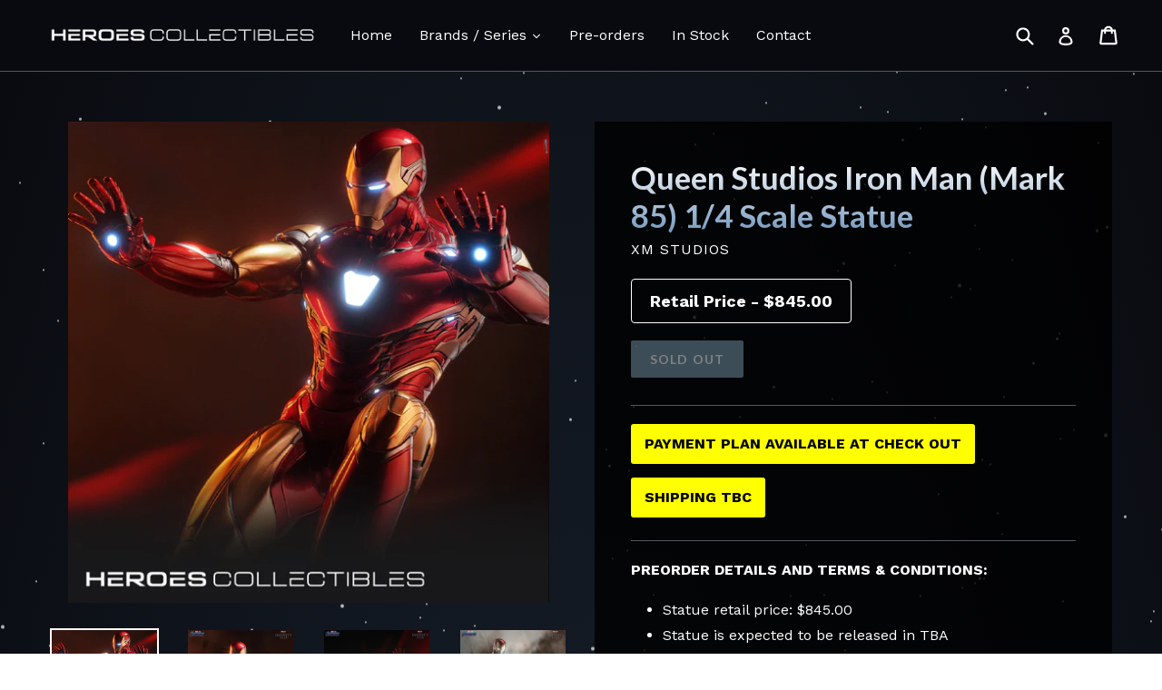

--- FILE ---
content_type: text/html; charset=utf-8
request_url: https://heroes-collectibles.com/products/queen-studios-iron-man-mark-85-1-4-scale-statue
body_size: 31130
content:
<!doctype html>
<!--[if IE 9]> <html class="ie9 no-js" lang="en"> <![endif]-->
<!--[if (gt IE 9)|!(IE)]><!--> <html class="no-js" lang="en"> <!--<![endif]-->
<head>
  <meta name="google-site-verification" content="1MB69teXFsWGSgLHjmjigej59Tx1zquYPYB_EL0_qso" />
  <meta charset="utf-8">
  <meta http-equiv="X-UA-Compatible" content="IE=edge,chrome=1">
  <meta name="viewport" content="width=device-width,initial-scale=1">
  <meta name="theme-color" content="#7796a8">
  <link rel="canonical" href="https://heroes-collectibles.com/products/queen-studios-iron-man-mark-85-1-4-scale-statue">

  

  
  <title>
    Queen Studios Iron Man (Mark 85) 1/4 Scale Statue
    
    
    
      &ndash; Heroes Collectibles
    
  </title>

  
    <meta name="description" content="Payment Plan Available at Check Out SHIPPING TBC SHIPPING DETAILS: Shipping cost is based on our estimation For more info, visit here PREORDER DETAILS AND TERMS &amp; CONDITIONS: Statue is prices: Statue Price: $790 Statue is expected to be released in TBA Any deposit/payment made is non-refundable Deposit $250 Payment excludes shipping cost, unless stated otherwise Shipping cost will be advised when ready to ship For more info, visit here PRODUCT DETAILS: Statue Size approximately 35 inches tall [H:88.9cm W:43.1cm D:45.8cm] One (1) themed base">
  

  <!-- /snippets/social-meta-tags.liquid -->




<meta property="og:site_name" content="Heroes Collectibles">
<meta property="og:url" content="https://heroes-collectibles.com/products/queen-studios-iron-man-mark-85-1-4-scale-statue">
<meta property="og:title" content="Queen Studios Iron Man (Mark 85) 1/4 Scale Statue">
<meta property="og:type" content="product">
<meta property="og:description" content="Payment Plan Available at Check Out SHIPPING TBC SHIPPING DETAILS: Shipping cost is based on our estimation For more info, visit here PREORDER DETAILS AND TERMS &amp; CONDITIONS: Statue is prices: Statue Price: $790 Statue is expected to be released in TBA Any deposit/payment made is non-refundable Deposit $250 Payment excludes shipping cost, unless stated otherwise Shipping cost will be advised when ready to ship For more info, visit here PRODUCT DETAILS: Statue Size approximately 35 inches tall [H:88.9cm W:43.1cm D:45.8cm] One (1) themed base">

  <meta property="og:price:amount" content="200.00">
  <meta property="og:price:currency" content="USD">

<meta property="og:image" content="http://heroes-collectibles.com/cdn/shop/products/heroes-mark-85_1200x1200.jpg?v=1659366572"><meta property="og:image" content="http://heroes-collectibles.com/cdn/shop/products/296199544_2145314022312933_5241400722277392688_n_1200x1200.jpg?v=1659366584"><meta property="og:image" content="http://heroes-collectibles.com/cdn/shop/products/296227091_2145316055646063_6507890249673847712_n_1200x1200.jpg?v=1659366585">
<meta property="og:image:secure_url" content="https://heroes-collectibles.com/cdn/shop/products/heroes-mark-85_1200x1200.jpg?v=1659366572"><meta property="og:image:secure_url" content="https://heroes-collectibles.com/cdn/shop/products/296199544_2145314022312933_5241400722277392688_n_1200x1200.jpg?v=1659366584"><meta property="og:image:secure_url" content="https://heroes-collectibles.com/cdn/shop/products/296227091_2145316055646063_6507890249673847712_n_1200x1200.jpg?v=1659366585">


<meta name="twitter:card" content="summary_large_image">
<meta name="twitter:title" content="Queen Studios Iron Man (Mark 85) 1/4 Scale Statue">
<meta name="twitter:description" content="Payment Plan Available at Check Out SHIPPING TBC SHIPPING DETAILS: Shipping cost is based on our estimation For more info, visit here PREORDER DETAILS AND TERMS &amp; CONDITIONS: Statue is prices: Statue Price: $790 Statue is expected to be released in TBA Any deposit/payment made is non-refundable Deposit $250 Payment excludes shipping cost, unless stated otherwise Shipping cost will be advised when ready to ship For more info, visit here PRODUCT DETAILS: Statue Size approximately 35 inches tall [H:88.9cm W:43.1cm D:45.8cm] One (1) themed base">


  <link href="//heroes-collectibles.com/cdn/shop/t/1/assets/theme.scss.css?v=141373435129318352261701320293" rel="stylesheet" type="text/css" media="all" />
  

  <link href="//fonts.googleapis.com/css?family=Work+Sans:400,700" rel="stylesheet" type="text/css" media="all" />


  

    <link href="//fonts.googleapis.com/css?family=Lato:700" rel="stylesheet" type="text/css" media="all" />
  



  <script>
    var theme = {
      strings: {
        addToCart: "Add to cart",
        soldOut: "Sold out",
        unavailable: "Unavailable",
        showMore: "Show More",
        showLess: "Show Less",
        addressError: "Error looking up that address",
        addressNoResults: "No results for that address",
        addressQueryLimit: "You have exceeded the Google API usage limit. Consider upgrading to a \u003ca href=\"https:\/\/developers.google.com\/maps\/premium\/usage-limits\"\u003ePremium Plan\u003c\/a\u003e.",
        authError: "There was a problem authenticating your Google Maps account."
      },
      moneyFormat: "${{amount}}"
    }

    document.documentElement.className = document.documentElement.className.replace('no-js', 'js');
  </script>

  <!--[if (lte IE 9) ]><script src="//heroes-collectibles.com/cdn/shop/t/1/assets/match-media.min.js?v=22265819453975888031511147558" type="text/javascript"></script><![endif]-->

  

  <!--[if (gt IE 9)|!(IE)]><!--><script src="//heroes-collectibles.com/cdn/shop/t/1/assets/lazysizes.js?v=68441465964607740661511147558" async="async"></script><!--<![endif]-->
  <!--[if lte IE 9]><script src="//heroes-collectibles.com/cdn/shop/t/1/assets/lazysizes.min.js?1456"></script><![endif]-->

  <!--[if (gt IE 9)|!(IE)]><!--><script src="//heroes-collectibles.com/cdn/shop/t/1/assets/vendor.js?v=136118274122071307521511147558" defer="defer"></script><!--<![endif]-->
  <!--[if lte IE 9]><script src="//heroes-collectibles.com/cdn/shop/t/1/assets/vendor.js?v=136118274122071307521511147558"></script><![endif]-->

  <!--[if (gt IE 9)|!(IE)]><!--><script src="//heroes-collectibles.com/cdn/shop/t/1/assets/theme.js?v=81932866561761538301603721197" defer="defer"></script><!--<![endif]-->
  <!--[if lte IE 9]><script src="//heroes-collectibles.com/cdn/shop/t/1/assets/theme.js?v=81932866561761538301603721197"></script><![endif]-->

  
  
  <script>window.performance && window.performance.mark && window.performance.mark('shopify.content_for_header.start');</script><meta name="google-site-verification" content="1MB69teXFsWGSgLHjmjigej59Tx1zquYPYB_EL0_qso">
<meta id="shopify-digital-wallet" name="shopify-digital-wallet" content="/25663552/digital_wallets/dialog">
<meta name="shopify-checkout-api-token" content="37d7dc0d9c7acd790e5c7c189b5ae797">
<link rel="alternate" type="application/json+oembed" href="https://heroes-collectibles.com/products/queen-studios-iron-man-mark-85-1-4-scale-statue.oembed">
<script async="async" src="/checkouts/internal/preloads.js?locale=en-US"></script>
<link rel="preconnect" href="https://shop.app" crossorigin="anonymous">
<script async="async" src="https://shop.app/checkouts/internal/preloads.js?locale=en-US&shop_id=25663552" crossorigin="anonymous"></script>
<script id="shopify-features" type="application/json">{"accessToken":"37d7dc0d9c7acd790e5c7c189b5ae797","betas":["rich-media-storefront-analytics"],"domain":"heroes-collectibles.com","predictiveSearch":true,"shopId":25663552,"locale":"en"}</script>
<script>var Shopify = Shopify || {};
Shopify.shop = "heroes-collectibles.myshopify.com";
Shopify.locale = "en";
Shopify.currency = {"active":"USD","rate":"1.0"};
Shopify.country = "US";
Shopify.theme = {"name":"Debut","id":9804283946,"schema_name":"Debut","schema_version":"1.9.1","theme_store_id":796,"role":"main"};
Shopify.theme.handle = "null";
Shopify.theme.style = {"id":null,"handle":null};
Shopify.cdnHost = "heroes-collectibles.com/cdn";
Shopify.routes = Shopify.routes || {};
Shopify.routes.root = "/";</script>
<script type="module">!function(o){(o.Shopify=o.Shopify||{}).modules=!0}(window);</script>
<script>!function(o){function n(){var o=[];function n(){o.push(Array.prototype.slice.apply(arguments))}return n.q=o,n}var t=o.Shopify=o.Shopify||{};t.loadFeatures=n(),t.autoloadFeatures=n()}(window);</script>
<script>
  window.ShopifyPay = window.ShopifyPay || {};
  window.ShopifyPay.apiHost = "shop.app\/pay";
  window.ShopifyPay.redirectState = null;
</script>
<script id="shop-js-analytics" type="application/json">{"pageType":"product"}</script>
<script defer="defer" async type="module" src="//heroes-collectibles.com/cdn/shopifycloud/shop-js/modules/v2/client.init-shop-cart-sync_C5BV16lS.en.esm.js"></script>
<script defer="defer" async type="module" src="//heroes-collectibles.com/cdn/shopifycloud/shop-js/modules/v2/chunk.common_CygWptCX.esm.js"></script>
<script type="module">
  await import("//heroes-collectibles.com/cdn/shopifycloud/shop-js/modules/v2/client.init-shop-cart-sync_C5BV16lS.en.esm.js");
await import("//heroes-collectibles.com/cdn/shopifycloud/shop-js/modules/v2/chunk.common_CygWptCX.esm.js");

  window.Shopify.SignInWithShop?.initShopCartSync?.({"fedCMEnabled":true,"windoidEnabled":true});

</script>
<script>
  window.Shopify = window.Shopify || {};
  if (!window.Shopify.featureAssets) window.Shopify.featureAssets = {};
  window.Shopify.featureAssets['shop-js'] = {"shop-cart-sync":["modules/v2/client.shop-cart-sync_ZFArdW7E.en.esm.js","modules/v2/chunk.common_CygWptCX.esm.js"],"init-fed-cm":["modules/v2/client.init-fed-cm_CmiC4vf6.en.esm.js","modules/v2/chunk.common_CygWptCX.esm.js"],"shop-button":["modules/v2/client.shop-button_tlx5R9nI.en.esm.js","modules/v2/chunk.common_CygWptCX.esm.js"],"shop-cash-offers":["modules/v2/client.shop-cash-offers_DOA2yAJr.en.esm.js","modules/v2/chunk.common_CygWptCX.esm.js","modules/v2/chunk.modal_D71HUcav.esm.js"],"init-windoid":["modules/v2/client.init-windoid_sURxWdc1.en.esm.js","modules/v2/chunk.common_CygWptCX.esm.js"],"shop-toast-manager":["modules/v2/client.shop-toast-manager_ClPi3nE9.en.esm.js","modules/v2/chunk.common_CygWptCX.esm.js"],"init-shop-email-lookup-coordinator":["modules/v2/client.init-shop-email-lookup-coordinator_B8hsDcYM.en.esm.js","modules/v2/chunk.common_CygWptCX.esm.js"],"init-shop-cart-sync":["modules/v2/client.init-shop-cart-sync_C5BV16lS.en.esm.js","modules/v2/chunk.common_CygWptCX.esm.js"],"avatar":["modules/v2/client.avatar_BTnouDA3.en.esm.js"],"pay-button":["modules/v2/client.pay-button_FdsNuTd3.en.esm.js","modules/v2/chunk.common_CygWptCX.esm.js"],"init-customer-accounts":["modules/v2/client.init-customer-accounts_DxDtT_ad.en.esm.js","modules/v2/client.shop-login-button_C5VAVYt1.en.esm.js","modules/v2/chunk.common_CygWptCX.esm.js","modules/v2/chunk.modal_D71HUcav.esm.js"],"init-shop-for-new-customer-accounts":["modules/v2/client.init-shop-for-new-customer-accounts_ChsxoAhi.en.esm.js","modules/v2/client.shop-login-button_C5VAVYt1.en.esm.js","modules/v2/chunk.common_CygWptCX.esm.js","modules/v2/chunk.modal_D71HUcav.esm.js"],"shop-login-button":["modules/v2/client.shop-login-button_C5VAVYt1.en.esm.js","modules/v2/chunk.common_CygWptCX.esm.js","modules/v2/chunk.modal_D71HUcav.esm.js"],"init-customer-accounts-sign-up":["modules/v2/client.init-customer-accounts-sign-up_CPSyQ0Tj.en.esm.js","modules/v2/client.shop-login-button_C5VAVYt1.en.esm.js","modules/v2/chunk.common_CygWptCX.esm.js","modules/v2/chunk.modal_D71HUcav.esm.js"],"shop-follow-button":["modules/v2/client.shop-follow-button_Cva4Ekp9.en.esm.js","modules/v2/chunk.common_CygWptCX.esm.js","modules/v2/chunk.modal_D71HUcav.esm.js"],"checkout-modal":["modules/v2/client.checkout-modal_BPM8l0SH.en.esm.js","modules/v2/chunk.common_CygWptCX.esm.js","modules/v2/chunk.modal_D71HUcav.esm.js"],"lead-capture":["modules/v2/client.lead-capture_Bi8yE_yS.en.esm.js","modules/v2/chunk.common_CygWptCX.esm.js","modules/v2/chunk.modal_D71HUcav.esm.js"],"shop-login":["modules/v2/client.shop-login_D6lNrXab.en.esm.js","modules/v2/chunk.common_CygWptCX.esm.js","modules/v2/chunk.modal_D71HUcav.esm.js"],"payment-terms":["modules/v2/client.payment-terms_CZxnsJam.en.esm.js","modules/v2/chunk.common_CygWptCX.esm.js","modules/v2/chunk.modal_D71HUcav.esm.js"]};
</script>
<script>(function() {
  var isLoaded = false;
  function asyncLoad() {
    if (isLoaded) return;
    isLoaded = true;
    var urls = ["https:\/\/js.smile.io\/v1\/smile-shopify.js?shop=heroes-collectibles.myshopify.com","https:\/\/swymv3free-01.azureedge.net\/code\/swym-shopify.js?shop=heroes-collectibles.myshopify.com"];
    for (var i = 0; i < urls.length; i++) {
      var s = document.createElement('script');
      s.type = 'text/javascript';
      s.async = true;
      s.src = urls[i];
      var x = document.getElementsByTagName('script')[0];
      x.parentNode.insertBefore(s, x);
    }
  };
  if(window.attachEvent) {
    window.attachEvent('onload', asyncLoad);
  } else {
    window.addEventListener('load', asyncLoad, false);
  }
})();</script>
<script id="__st">var __st={"a":25663552,"offset":-21600,"reqid":"4905b574-3dc0-4b2b-ab0c-bab62ac9536b-1768804580","pageurl":"heroes-collectibles.com\/products\/queen-studios-iron-man-mark-85-1-4-scale-statue","u":"cef8a855bdf6","p":"product","rtyp":"product","rid":7813120688381};</script>
<script>window.ShopifyPaypalV4VisibilityTracking = true;</script>
<script id="captcha-bootstrap">!function(){'use strict';const t='contact',e='account',n='new_comment',o=[[t,t],['blogs',n],['comments',n],[t,'customer']],c=[[e,'customer_login'],[e,'guest_login'],[e,'recover_customer_password'],[e,'create_customer']],r=t=>t.map((([t,e])=>`form[action*='/${t}']:not([data-nocaptcha='true']) input[name='form_type'][value='${e}']`)).join(','),a=t=>()=>t?[...document.querySelectorAll(t)].map((t=>t.form)):[];function s(){const t=[...o],e=r(t);return a(e)}const i='password',u='form_key',d=['recaptcha-v3-token','g-recaptcha-response','h-captcha-response',i],f=()=>{try{return window.sessionStorage}catch{return}},m='__shopify_v',_=t=>t.elements[u];function p(t,e,n=!1){try{const o=window.sessionStorage,c=JSON.parse(o.getItem(e)),{data:r}=function(t){const{data:e,action:n}=t;return t[m]||n?{data:e,action:n}:{data:t,action:n}}(c);for(const[e,n]of Object.entries(r))t.elements[e]&&(t.elements[e].value=n);n&&o.removeItem(e)}catch(o){console.error('form repopulation failed',{error:o})}}const l='form_type',E='cptcha';function T(t){t.dataset[E]=!0}const w=window,h=w.document,L='Shopify',v='ce_forms',y='captcha';let A=!1;((t,e)=>{const n=(g='f06e6c50-85a8-45c8-87d0-21a2b65856fe',I='https://cdn.shopify.com/shopifycloud/storefront-forms-hcaptcha/ce_storefront_forms_captcha_hcaptcha.v1.5.2.iife.js',D={infoText:'Protected by hCaptcha',privacyText:'Privacy',termsText:'Terms'},(t,e,n)=>{const o=w[L][v],c=o.bindForm;if(c)return c(t,g,e,D).then(n);var r;o.q.push([[t,g,e,D],n]),r=I,A||(h.body.append(Object.assign(h.createElement('script'),{id:'captcha-provider',async:!0,src:r})),A=!0)});var g,I,D;w[L]=w[L]||{},w[L][v]=w[L][v]||{},w[L][v].q=[],w[L][y]=w[L][y]||{},w[L][y].protect=function(t,e){n(t,void 0,e),T(t)},Object.freeze(w[L][y]),function(t,e,n,w,h,L){const[v,y,A,g]=function(t,e,n){const i=e?o:[],u=t?c:[],d=[...i,...u],f=r(d),m=r(i),_=r(d.filter((([t,e])=>n.includes(e))));return[a(f),a(m),a(_),s()]}(w,h,L),I=t=>{const e=t.target;return e instanceof HTMLFormElement?e:e&&e.form},D=t=>v().includes(t);t.addEventListener('submit',(t=>{const e=I(t);if(!e)return;const n=D(e)&&!e.dataset.hcaptchaBound&&!e.dataset.recaptchaBound,o=_(e),c=g().includes(e)&&(!o||!o.value);(n||c)&&t.preventDefault(),c&&!n&&(function(t){try{if(!f())return;!function(t){const e=f();if(!e)return;const n=_(t);if(!n)return;const o=n.value;o&&e.removeItem(o)}(t);const e=Array.from(Array(32),(()=>Math.random().toString(36)[2])).join('');!function(t,e){_(t)||t.append(Object.assign(document.createElement('input'),{type:'hidden',name:u})),t.elements[u].value=e}(t,e),function(t,e){const n=f();if(!n)return;const o=[...t.querySelectorAll(`input[type='${i}']`)].map((({name:t})=>t)),c=[...d,...o],r={};for(const[a,s]of new FormData(t).entries())c.includes(a)||(r[a]=s);n.setItem(e,JSON.stringify({[m]:1,action:t.action,data:r}))}(t,e)}catch(e){console.error('failed to persist form',e)}}(e),e.submit())}));const S=(t,e)=>{t&&!t.dataset[E]&&(n(t,e.some((e=>e===t))),T(t))};for(const o of['focusin','change'])t.addEventListener(o,(t=>{const e=I(t);D(e)&&S(e,y())}));const B=e.get('form_key'),M=e.get(l),P=B&&M;t.addEventListener('DOMContentLoaded',(()=>{const t=y();if(P)for(const e of t)e.elements[l].value===M&&p(e,B);[...new Set([...A(),...v().filter((t=>'true'===t.dataset.shopifyCaptcha))])].forEach((e=>S(e,t)))}))}(h,new URLSearchParams(w.location.search),n,t,e,['guest_login'])})(!0,!0)}();</script>
<script integrity="sha256-4kQ18oKyAcykRKYeNunJcIwy7WH5gtpwJnB7kiuLZ1E=" data-source-attribution="shopify.loadfeatures" defer="defer" src="//heroes-collectibles.com/cdn/shopifycloud/storefront/assets/storefront/load_feature-a0a9edcb.js" crossorigin="anonymous"></script>
<script crossorigin="anonymous" defer="defer" src="//heroes-collectibles.com/cdn/shopifycloud/storefront/assets/shopify_pay/storefront-65b4c6d7.js?v=20250812"></script>
<script data-source-attribution="shopify.dynamic_checkout.dynamic.init">var Shopify=Shopify||{};Shopify.PaymentButton=Shopify.PaymentButton||{isStorefrontPortableWallets:!0,init:function(){window.Shopify.PaymentButton.init=function(){};var t=document.createElement("script");t.src="https://heroes-collectibles.com/cdn/shopifycloud/portable-wallets/latest/portable-wallets.en.js",t.type="module",document.head.appendChild(t)}};
</script>
<script data-source-attribution="shopify.dynamic_checkout.buyer_consent">
  function portableWalletsHideBuyerConsent(e){var t=document.getElementById("shopify-buyer-consent"),n=document.getElementById("shopify-subscription-policy-button");t&&n&&(t.classList.add("hidden"),t.setAttribute("aria-hidden","true"),n.removeEventListener("click",e))}function portableWalletsShowBuyerConsent(e){var t=document.getElementById("shopify-buyer-consent"),n=document.getElementById("shopify-subscription-policy-button");t&&n&&(t.classList.remove("hidden"),t.removeAttribute("aria-hidden"),n.addEventListener("click",e))}window.Shopify?.PaymentButton&&(window.Shopify.PaymentButton.hideBuyerConsent=portableWalletsHideBuyerConsent,window.Shopify.PaymentButton.showBuyerConsent=portableWalletsShowBuyerConsent);
</script>
<script data-source-attribution="shopify.dynamic_checkout.cart.bootstrap">document.addEventListener("DOMContentLoaded",(function(){function t(){return document.querySelector("shopify-accelerated-checkout-cart, shopify-accelerated-checkout")}if(t())Shopify.PaymentButton.init();else{new MutationObserver((function(e,n){t()&&(Shopify.PaymentButton.init(),n.disconnect())})).observe(document.body,{childList:!0,subtree:!0})}}));
</script>
<link id="shopify-accelerated-checkout-styles" rel="stylesheet" media="screen" href="https://heroes-collectibles.com/cdn/shopifycloud/portable-wallets/latest/accelerated-checkout-backwards-compat.css" crossorigin="anonymous">
<style id="shopify-accelerated-checkout-cart">
        #shopify-buyer-consent {
  margin-top: 1em;
  display: inline-block;
  width: 100%;
}

#shopify-buyer-consent.hidden {
  display: none;
}

#shopify-subscription-policy-button {
  background: none;
  border: none;
  padding: 0;
  text-decoration: underline;
  font-size: inherit;
  cursor: pointer;
}

#shopify-subscription-policy-button::before {
  box-shadow: none;
}

      </style>

<script>window.performance && window.performance.mark && window.performance.mark('shopify.content_for_header.end');</script><link href="https://monorail-edge.shopifysvc.com" rel="dns-prefetch">
<script>(function(){if ("sendBeacon" in navigator && "performance" in window) {try {var session_token_from_headers = performance.getEntriesByType('navigation')[0].serverTiming.find(x => x.name == '_s').description;} catch {var session_token_from_headers = undefined;}var session_cookie_matches = document.cookie.match(/_shopify_s=([^;]*)/);var session_token_from_cookie = session_cookie_matches && session_cookie_matches.length === 2 ? session_cookie_matches[1] : "";var session_token = session_token_from_headers || session_token_from_cookie || "";function handle_abandonment_event(e) {var entries = performance.getEntries().filter(function(entry) {return /monorail-edge.shopifysvc.com/.test(entry.name);});if (!window.abandonment_tracked && entries.length === 0) {window.abandonment_tracked = true;var currentMs = Date.now();var navigation_start = performance.timing.navigationStart;var payload = {shop_id: 25663552,url: window.location.href,navigation_start,duration: currentMs - navigation_start,session_token,page_type: "product"};window.navigator.sendBeacon("https://monorail-edge.shopifysvc.com/v1/produce", JSON.stringify({schema_id: "online_store_buyer_site_abandonment/1.1",payload: payload,metadata: {event_created_at_ms: currentMs,event_sent_at_ms: currentMs}}));}}window.addEventListener('pagehide', handle_abandonment_event);}}());</script>
<script id="web-pixels-manager-setup">(function e(e,d,r,n,o){if(void 0===o&&(o={}),!Boolean(null===(a=null===(i=window.Shopify)||void 0===i?void 0:i.analytics)||void 0===a?void 0:a.replayQueue)){var i,a;window.Shopify=window.Shopify||{};var t=window.Shopify;t.analytics=t.analytics||{};var s=t.analytics;s.replayQueue=[],s.publish=function(e,d,r){return s.replayQueue.push([e,d,r]),!0};try{self.performance.mark("wpm:start")}catch(e){}var l=function(){var e={modern:/Edge?\/(1{2}[4-9]|1[2-9]\d|[2-9]\d{2}|\d{4,})\.\d+(\.\d+|)|Firefox\/(1{2}[4-9]|1[2-9]\d|[2-9]\d{2}|\d{4,})\.\d+(\.\d+|)|Chrom(ium|e)\/(9{2}|\d{3,})\.\d+(\.\d+|)|(Maci|X1{2}).+ Version\/(15\.\d+|(1[6-9]|[2-9]\d|\d{3,})\.\d+)([,.]\d+|)( \(\w+\)|)( Mobile\/\w+|) Safari\/|Chrome.+OPR\/(9{2}|\d{3,})\.\d+\.\d+|(CPU[ +]OS|iPhone[ +]OS|CPU[ +]iPhone|CPU IPhone OS|CPU iPad OS)[ +]+(15[._]\d+|(1[6-9]|[2-9]\d|\d{3,})[._]\d+)([._]\d+|)|Android:?[ /-](13[3-9]|1[4-9]\d|[2-9]\d{2}|\d{4,})(\.\d+|)(\.\d+|)|Android.+Firefox\/(13[5-9]|1[4-9]\d|[2-9]\d{2}|\d{4,})\.\d+(\.\d+|)|Android.+Chrom(ium|e)\/(13[3-9]|1[4-9]\d|[2-9]\d{2}|\d{4,})\.\d+(\.\d+|)|SamsungBrowser\/([2-9]\d|\d{3,})\.\d+/,legacy:/Edge?\/(1[6-9]|[2-9]\d|\d{3,})\.\d+(\.\d+|)|Firefox\/(5[4-9]|[6-9]\d|\d{3,})\.\d+(\.\d+|)|Chrom(ium|e)\/(5[1-9]|[6-9]\d|\d{3,})\.\d+(\.\d+|)([\d.]+$|.*Safari\/(?![\d.]+ Edge\/[\d.]+$))|(Maci|X1{2}).+ Version\/(10\.\d+|(1[1-9]|[2-9]\d|\d{3,})\.\d+)([,.]\d+|)( \(\w+\)|)( Mobile\/\w+|) Safari\/|Chrome.+OPR\/(3[89]|[4-9]\d|\d{3,})\.\d+\.\d+|(CPU[ +]OS|iPhone[ +]OS|CPU[ +]iPhone|CPU IPhone OS|CPU iPad OS)[ +]+(10[._]\d+|(1[1-9]|[2-9]\d|\d{3,})[._]\d+)([._]\d+|)|Android:?[ /-](13[3-9]|1[4-9]\d|[2-9]\d{2}|\d{4,})(\.\d+|)(\.\d+|)|Mobile Safari.+OPR\/([89]\d|\d{3,})\.\d+\.\d+|Android.+Firefox\/(13[5-9]|1[4-9]\d|[2-9]\d{2}|\d{4,})\.\d+(\.\d+|)|Android.+Chrom(ium|e)\/(13[3-9]|1[4-9]\d|[2-9]\d{2}|\d{4,})\.\d+(\.\d+|)|Android.+(UC? ?Browser|UCWEB|U3)[ /]?(15\.([5-9]|\d{2,})|(1[6-9]|[2-9]\d|\d{3,})\.\d+)\.\d+|SamsungBrowser\/(5\.\d+|([6-9]|\d{2,})\.\d+)|Android.+MQ{2}Browser\/(14(\.(9|\d{2,})|)|(1[5-9]|[2-9]\d|\d{3,})(\.\d+|))(\.\d+|)|K[Aa][Ii]OS\/(3\.\d+|([4-9]|\d{2,})\.\d+)(\.\d+|)/},d=e.modern,r=e.legacy,n=navigator.userAgent;return n.match(d)?"modern":n.match(r)?"legacy":"unknown"}(),u="modern"===l?"modern":"legacy",c=(null!=n?n:{modern:"",legacy:""})[u],f=function(e){return[e.baseUrl,"/wpm","/b",e.hashVersion,"modern"===e.buildTarget?"m":"l",".js"].join("")}({baseUrl:d,hashVersion:r,buildTarget:u}),m=function(e){var d=e.version,r=e.bundleTarget,n=e.surface,o=e.pageUrl,i=e.monorailEndpoint;return{emit:function(e){var a=e.status,t=e.errorMsg,s=(new Date).getTime(),l=JSON.stringify({metadata:{event_sent_at_ms:s},events:[{schema_id:"web_pixels_manager_load/3.1",payload:{version:d,bundle_target:r,page_url:o,status:a,surface:n,error_msg:t},metadata:{event_created_at_ms:s}}]});if(!i)return console&&console.warn&&console.warn("[Web Pixels Manager] No Monorail endpoint provided, skipping logging."),!1;try{return self.navigator.sendBeacon.bind(self.navigator)(i,l)}catch(e){}var u=new XMLHttpRequest;try{return u.open("POST",i,!0),u.setRequestHeader("Content-Type","text/plain"),u.send(l),!0}catch(e){return console&&console.warn&&console.warn("[Web Pixels Manager] Got an unhandled error while logging to Monorail."),!1}}}}({version:r,bundleTarget:l,surface:e.surface,pageUrl:self.location.href,monorailEndpoint:e.monorailEndpoint});try{o.browserTarget=l,function(e){var d=e.src,r=e.async,n=void 0===r||r,o=e.onload,i=e.onerror,a=e.sri,t=e.scriptDataAttributes,s=void 0===t?{}:t,l=document.createElement("script"),u=document.querySelector("head"),c=document.querySelector("body");if(l.async=n,l.src=d,a&&(l.integrity=a,l.crossOrigin="anonymous"),s)for(var f in s)if(Object.prototype.hasOwnProperty.call(s,f))try{l.dataset[f]=s[f]}catch(e){}if(o&&l.addEventListener("load",o),i&&l.addEventListener("error",i),u)u.appendChild(l);else{if(!c)throw new Error("Did not find a head or body element to append the script");c.appendChild(l)}}({src:f,async:!0,onload:function(){if(!function(){var e,d;return Boolean(null===(d=null===(e=window.Shopify)||void 0===e?void 0:e.analytics)||void 0===d?void 0:d.initialized)}()){var d=window.webPixelsManager.init(e)||void 0;if(d){var r=window.Shopify.analytics;r.replayQueue.forEach((function(e){var r=e[0],n=e[1],o=e[2];d.publishCustomEvent(r,n,o)})),r.replayQueue=[],r.publish=d.publishCustomEvent,r.visitor=d.visitor,r.initialized=!0}}},onerror:function(){return m.emit({status:"failed",errorMsg:"".concat(f," has failed to load")})},sri:function(e){var d=/^sha384-[A-Za-z0-9+/=]+$/;return"string"==typeof e&&d.test(e)}(c)?c:"",scriptDataAttributes:o}),m.emit({status:"loading"})}catch(e){m.emit({status:"failed",errorMsg:(null==e?void 0:e.message)||"Unknown error"})}}})({shopId: 25663552,storefrontBaseUrl: "https://heroes-collectibles.com",extensionsBaseUrl: "https://extensions.shopifycdn.com/cdn/shopifycloud/web-pixels-manager",monorailEndpoint: "https://monorail-edge.shopifysvc.com/unstable/produce_batch",surface: "storefront-renderer",enabledBetaFlags: ["2dca8a86"],webPixelsConfigList: [{"id":"528187645","configuration":"{\"config\":\"{\\\"pixel_id\\\":\\\"GT-5TW4Z2X\\\",\\\"target_country\\\":\\\"US\\\",\\\"gtag_events\\\":[{\\\"type\\\":\\\"purchase\\\",\\\"action_label\\\":\\\"MC-ZQDY8GK2N6\\\"},{\\\"type\\\":\\\"page_view\\\",\\\"action_label\\\":\\\"MC-ZQDY8GK2N6\\\"},{\\\"type\\\":\\\"view_item\\\",\\\"action_label\\\":\\\"MC-ZQDY8GK2N6\\\"}],\\\"enable_monitoring_mode\\\":false}\"}","eventPayloadVersion":"v1","runtimeContext":"OPEN","scriptVersion":"b2a88bafab3e21179ed38636efcd8a93","type":"APP","apiClientId":1780363,"privacyPurposes":[],"dataSharingAdjustments":{"protectedCustomerApprovalScopes":["read_customer_address","read_customer_email","read_customer_name","read_customer_personal_data","read_customer_phone"]}},{"id":"61899005","eventPayloadVersion":"v1","runtimeContext":"LAX","scriptVersion":"1","type":"CUSTOM","privacyPurposes":["MARKETING"],"name":"Meta pixel (migrated)"},{"id":"74285309","eventPayloadVersion":"v1","runtimeContext":"LAX","scriptVersion":"1","type":"CUSTOM","privacyPurposes":["ANALYTICS"],"name":"Google Analytics tag (migrated)"},{"id":"shopify-app-pixel","configuration":"{}","eventPayloadVersion":"v1","runtimeContext":"STRICT","scriptVersion":"0450","apiClientId":"shopify-pixel","type":"APP","privacyPurposes":["ANALYTICS","MARKETING"]},{"id":"shopify-custom-pixel","eventPayloadVersion":"v1","runtimeContext":"LAX","scriptVersion":"0450","apiClientId":"shopify-pixel","type":"CUSTOM","privacyPurposes":["ANALYTICS","MARKETING"]}],isMerchantRequest: false,initData: {"shop":{"name":"Heroes Collectibles","paymentSettings":{"currencyCode":"USD"},"myshopifyDomain":"heroes-collectibles.myshopify.com","countryCode":"SG","storefrontUrl":"https:\/\/heroes-collectibles.com"},"customer":null,"cart":null,"checkout":null,"productVariants":[{"price":{"amount":845.0,"currencyCode":"USD"},"product":{"title":"Queen Studios Iron Man (Mark 85) 1\/4 Scale Statue","vendor":"XM Studios","id":"7813120688381","untranslatedTitle":"Queen Studios Iron Man (Mark 85) 1\/4 Scale Statue","url":"\/products\/queen-studios-iron-man-mark-85-1-4-scale-statue","type":"Marvel"},"id":"43163495563517","image":{"src":"\/\/heroes-collectibles.com\/cdn\/shop\/products\/heroes-mark-85.jpg?v=1659366572"},"sku":null,"title":"Payment Plan","untranslatedTitle":"Payment Plan"},{"price":{"amount":200.0,"currencyCode":"USD"},"product":{"title":"Queen Studios Iron Man (Mark 85) 1\/4 Scale Statue","vendor":"XM Studios","id":"7813120688381","untranslatedTitle":"Queen Studios Iron Man (Mark 85) 1\/4 Scale Statue","url":"\/products\/queen-studios-iron-man-mark-85-1-4-scale-statue","type":"Marvel"},"id":"43163495596285","image":{"src":"\/\/heroes-collectibles.com\/cdn\/shop\/products\/heroes-mark-85.jpg?v=1659366572"},"sku":null,"title":"Deposit","untranslatedTitle":"Deposit"},{"price":{"amount":820.0,"currencyCode":"USD"},"product":{"title":"Queen Studios Iron Man (Mark 85) 1\/4 Scale Statue","vendor":"XM Studios","id":"7813120688381","untranslatedTitle":"Queen Studios Iron Man (Mark 85) 1\/4 Scale Statue","url":"\/products\/queen-studios-iron-man-mark-85-1-4-scale-statue","type":"Marvel"},"id":"43163495629053","image":{"src":"\/\/heroes-collectibles.com\/cdn\/shop\/products\/heroes-mark-85.jpg?v=1659366572"},"sku":null,"title":"Full Payment","untranslatedTitle":"Full Payment"}],"purchasingCompany":null},},"https://heroes-collectibles.com/cdn","fcfee988w5aeb613cpc8e4bc33m6693e112",{"modern":"","legacy":""},{"shopId":"25663552","storefrontBaseUrl":"https:\/\/heroes-collectibles.com","extensionBaseUrl":"https:\/\/extensions.shopifycdn.com\/cdn\/shopifycloud\/web-pixels-manager","surface":"storefront-renderer","enabledBetaFlags":"[\"2dca8a86\"]","isMerchantRequest":"false","hashVersion":"fcfee988w5aeb613cpc8e4bc33m6693e112","publish":"custom","events":"[[\"page_viewed\",{}],[\"product_viewed\",{\"productVariant\":{\"price\":{\"amount\":845.0,\"currencyCode\":\"USD\"},\"product\":{\"title\":\"Queen Studios Iron Man (Mark 85) 1\/4 Scale Statue\",\"vendor\":\"XM Studios\",\"id\":\"7813120688381\",\"untranslatedTitle\":\"Queen Studios Iron Man (Mark 85) 1\/4 Scale Statue\",\"url\":\"\/products\/queen-studios-iron-man-mark-85-1-4-scale-statue\",\"type\":\"Marvel\"},\"id\":\"43163495563517\",\"image\":{\"src\":\"\/\/heroes-collectibles.com\/cdn\/shop\/products\/heroes-mark-85.jpg?v=1659366572\"},\"sku\":null,\"title\":\"Payment Plan\",\"untranslatedTitle\":\"Payment Plan\"}}]]"});</script><script>
  window.ShopifyAnalytics = window.ShopifyAnalytics || {};
  window.ShopifyAnalytics.meta = window.ShopifyAnalytics.meta || {};
  window.ShopifyAnalytics.meta.currency = 'USD';
  var meta = {"product":{"id":7813120688381,"gid":"gid:\/\/shopify\/Product\/7813120688381","vendor":"XM Studios","type":"Marvel","handle":"queen-studios-iron-man-mark-85-1-4-scale-statue","variants":[{"id":43163495563517,"price":84500,"name":"Queen Studios Iron Man (Mark 85) 1\/4 Scale Statue - Payment Plan","public_title":"Payment Plan","sku":null},{"id":43163495596285,"price":20000,"name":"Queen Studios Iron Man (Mark 85) 1\/4 Scale Statue - Deposit","public_title":"Deposit","sku":null},{"id":43163495629053,"price":82000,"name":"Queen Studios Iron Man (Mark 85) 1\/4 Scale Statue - Full Payment","public_title":"Full Payment","sku":null}],"remote":false},"page":{"pageType":"product","resourceType":"product","resourceId":7813120688381,"requestId":"4905b574-3dc0-4b2b-ab0c-bab62ac9536b-1768804580"}};
  for (var attr in meta) {
    window.ShopifyAnalytics.meta[attr] = meta[attr];
  }
</script>
<script class="analytics">
  (function () {
    var customDocumentWrite = function(content) {
      var jquery = null;

      if (window.jQuery) {
        jquery = window.jQuery;
      } else if (window.Checkout && window.Checkout.$) {
        jquery = window.Checkout.$;
      }

      if (jquery) {
        jquery('body').append(content);
      }
    };

    var hasLoggedConversion = function(token) {
      if (token) {
        return document.cookie.indexOf('loggedConversion=' + token) !== -1;
      }
      return false;
    }

    var setCookieIfConversion = function(token) {
      if (token) {
        var twoMonthsFromNow = new Date(Date.now());
        twoMonthsFromNow.setMonth(twoMonthsFromNow.getMonth() + 2);

        document.cookie = 'loggedConversion=' + token + '; expires=' + twoMonthsFromNow;
      }
    }

    var trekkie = window.ShopifyAnalytics.lib = window.trekkie = window.trekkie || [];
    if (trekkie.integrations) {
      return;
    }
    trekkie.methods = [
      'identify',
      'page',
      'ready',
      'track',
      'trackForm',
      'trackLink'
    ];
    trekkie.factory = function(method) {
      return function() {
        var args = Array.prototype.slice.call(arguments);
        args.unshift(method);
        trekkie.push(args);
        return trekkie;
      };
    };
    for (var i = 0; i < trekkie.methods.length; i++) {
      var key = trekkie.methods[i];
      trekkie[key] = trekkie.factory(key);
    }
    trekkie.load = function(config) {
      trekkie.config = config || {};
      trekkie.config.initialDocumentCookie = document.cookie;
      var first = document.getElementsByTagName('script')[0];
      var script = document.createElement('script');
      script.type = 'text/javascript';
      script.onerror = function(e) {
        var scriptFallback = document.createElement('script');
        scriptFallback.type = 'text/javascript';
        scriptFallback.onerror = function(error) {
                var Monorail = {
      produce: function produce(monorailDomain, schemaId, payload) {
        var currentMs = new Date().getTime();
        var event = {
          schema_id: schemaId,
          payload: payload,
          metadata: {
            event_created_at_ms: currentMs,
            event_sent_at_ms: currentMs
          }
        };
        return Monorail.sendRequest("https://" + monorailDomain + "/v1/produce", JSON.stringify(event));
      },
      sendRequest: function sendRequest(endpointUrl, payload) {
        // Try the sendBeacon API
        if (window && window.navigator && typeof window.navigator.sendBeacon === 'function' && typeof window.Blob === 'function' && !Monorail.isIos12()) {
          var blobData = new window.Blob([payload], {
            type: 'text/plain'
          });

          if (window.navigator.sendBeacon(endpointUrl, blobData)) {
            return true;
          } // sendBeacon was not successful

        } // XHR beacon

        var xhr = new XMLHttpRequest();

        try {
          xhr.open('POST', endpointUrl);
          xhr.setRequestHeader('Content-Type', 'text/plain');
          xhr.send(payload);
        } catch (e) {
          console.log(e);
        }

        return false;
      },
      isIos12: function isIos12() {
        return window.navigator.userAgent.lastIndexOf('iPhone; CPU iPhone OS 12_') !== -1 || window.navigator.userAgent.lastIndexOf('iPad; CPU OS 12_') !== -1;
      }
    };
    Monorail.produce('monorail-edge.shopifysvc.com',
      'trekkie_storefront_load_errors/1.1',
      {shop_id: 25663552,
      theme_id: 9804283946,
      app_name: "storefront",
      context_url: window.location.href,
      source_url: "//heroes-collectibles.com/cdn/s/trekkie.storefront.cd680fe47e6c39ca5d5df5f0a32d569bc48c0f27.min.js"});

        };
        scriptFallback.async = true;
        scriptFallback.src = '//heroes-collectibles.com/cdn/s/trekkie.storefront.cd680fe47e6c39ca5d5df5f0a32d569bc48c0f27.min.js';
        first.parentNode.insertBefore(scriptFallback, first);
      };
      script.async = true;
      script.src = '//heroes-collectibles.com/cdn/s/trekkie.storefront.cd680fe47e6c39ca5d5df5f0a32d569bc48c0f27.min.js';
      first.parentNode.insertBefore(script, first);
    };
    trekkie.load(
      {"Trekkie":{"appName":"storefront","development":false,"defaultAttributes":{"shopId":25663552,"isMerchantRequest":null,"themeId":9804283946,"themeCityHash":"8564632295831435345","contentLanguage":"en","currency":"USD","eventMetadataId":"9fb5eb50-59a4-464b-b775-682350a0b769"},"isServerSideCookieWritingEnabled":true,"monorailRegion":"shop_domain","enabledBetaFlags":["65f19447"]},"Session Attribution":{},"S2S":{"facebookCapiEnabled":false,"source":"trekkie-storefront-renderer","apiClientId":580111}}
    );

    var loaded = false;
    trekkie.ready(function() {
      if (loaded) return;
      loaded = true;

      window.ShopifyAnalytics.lib = window.trekkie;

      var originalDocumentWrite = document.write;
      document.write = customDocumentWrite;
      try { window.ShopifyAnalytics.merchantGoogleAnalytics.call(this); } catch(error) {};
      document.write = originalDocumentWrite;

      window.ShopifyAnalytics.lib.page(null,{"pageType":"product","resourceType":"product","resourceId":7813120688381,"requestId":"4905b574-3dc0-4b2b-ab0c-bab62ac9536b-1768804580","shopifyEmitted":true});

      var match = window.location.pathname.match(/checkouts\/(.+)\/(thank_you|post_purchase)/)
      var token = match? match[1]: undefined;
      if (!hasLoggedConversion(token)) {
        setCookieIfConversion(token);
        window.ShopifyAnalytics.lib.track("Viewed Product",{"currency":"USD","variantId":43163495563517,"productId":7813120688381,"productGid":"gid:\/\/shopify\/Product\/7813120688381","name":"Queen Studios Iron Man (Mark 85) 1\/4 Scale Statue - Payment Plan","price":"845.00","sku":null,"brand":"XM Studios","variant":"Payment Plan","category":"Marvel","nonInteraction":true,"remote":false},undefined,undefined,{"shopifyEmitted":true});
      window.ShopifyAnalytics.lib.track("monorail:\/\/trekkie_storefront_viewed_product\/1.1",{"currency":"USD","variantId":43163495563517,"productId":7813120688381,"productGid":"gid:\/\/shopify\/Product\/7813120688381","name":"Queen Studios Iron Man (Mark 85) 1\/4 Scale Statue - Payment Plan","price":"845.00","sku":null,"brand":"XM Studios","variant":"Payment Plan","category":"Marvel","nonInteraction":true,"remote":false,"referer":"https:\/\/heroes-collectibles.com\/products\/queen-studios-iron-man-mark-85-1-4-scale-statue"});
      }
    });


        var eventsListenerScript = document.createElement('script');
        eventsListenerScript.async = true;
        eventsListenerScript.src = "//heroes-collectibles.com/cdn/shopifycloud/storefront/assets/shop_events_listener-3da45d37.js";
        document.getElementsByTagName('head')[0].appendChild(eventsListenerScript);

})();</script>
  <script>
  if (!window.ga || (window.ga && typeof window.ga !== 'function')) {
    window.ga = function ga() {
      (window.ga.q = window.ga.q || []).push(arguments);
      if (window.Shopify && window.Shopify.analytics && typeof window.Shopify.analytics.publish === 'function') {
        window.Shopify.analytics.publish("ga_stub_called", {}, {sendTo: "google_osp_migration"});
      }
      console.error("Shopify's Google Analytics stub called with:", Array.from(arguments), "\nSee https://help.shopify.com/manual/promoting-marketing/pixels/pixel-migration#google for more information.");
    };
    if (window.Shopify && window.Shopify.analytics && typeof window.Shopify.analytics.publish === 'function') {
      window.Shopify.analytics.publish("ga_stub_initialized", {}, {sendTo: "google_osp_migration"});
    }
  }
</script>
<script
  defer
  src="https://heroes-collectibles.com/cdn/shopifycloud/perf-kit/shopify-perf-kit-3.0.4.min.js"
  data-application="storefront-renderer"
  data-shop-id="25663552"
  data-render-region="gcp-us-central1"
  data-page-type="product"
  data-theme-instance-id="9804283946"
  data-theme-name="Debut"
  data-theme-version="1.9.1"
  data-monorail-region="shop_domain"
  data-resource-timing-sampling-rate="10"
  data-shs="true"
  data-shs-beacon="true"
  data-shs-export-with-fetch="true"
  data-shs-logs-sample-rate="1"
  data-shs-beacon-endpoint="https://heroes-collectibles.com/api/collect"
></script>
</head>

<body class="template-product">
  <div id="stars"></div>
  <div id="stars2"></div>
  <div id="stars3"></div>
  

  <a class="in-page-link visually-hidden skip-link" href="#MainContent">Skip to content</a>

  <div id="SearchDrawer" class="search-bar drawer drawer--top">
    <div class="search-bar__table">
      <div class="search-bar__table-cell search-bar__form-wrapper">
        <form class="search search-bar__form" action="/search" method="get" role="search">
          <button class="search-bar__submit search__submit btn--link" type="submit">
            <svg aria-hidden="true" focusable="false" role="presentation" class="icon icon-search" viewBox="0 0 37 40"><path d="M35.6 36l-9.8-9.8c4.1-5.4 3.6-13.2-1.3-18.1-5.4-5.4-14.2-5.4-19.7 0-5.4 5.4-5.4 14.2 0 19.7 2.6 2.6 6.1 4.1 9.8 4.1 3 0 5.9-1 8.3-2.8l9.8 9.8c.4.4.9.6 1.4.6s1-.2 1.4-.6c.9-.9.9-2.1.1-2.9zm-20.9-8.2c-2.6 0-5.1-1-7-2.9-3.9-3.9-3.9-10.1 0-14C9.6 9 12.2 8 14.7 8s5.1 1 7 2.9c3.9 3.9 3.9 10.1 0 14-1.9 1.9-4.4 2.9-7 2.9z"/></svg>
            <span class="icon__fallback-text">Submit</span>
          </button>
          <input class="search__input search-bar__input" type="search" name="q" value="" placeholder="Search" aria-label="Search">
        </form>
      </div>
      <div class="search-bar__table-cell text-right">
        <button type="button" class="btn--link search-bar__close js-drawer-close">
          <svg aria-hidden="true" focusable="false" role="presentation" class="icon icon-close" viewBox="0 0 37 40"><path d="M21.3 23l11-11c.8-.8.8-2 0-2.8-.8-.8-2-.8-2.8 0l-11 11-11-11c-.8-.8-2-.8-2.8 0-.8.8-.8 2 0 2.8l11 11-11 11c-.8.8-.8 2 0 2.8.4.4.9.6 1.4.6s1-.2 1.4-.6l11-11 11 11c.4.4.9.6 1.4.6s1-.2 1.4-.6c.8-.8.8-2 0-2.8l-11-11z"/></svg>
          <span class="icon__fallback-text">Close search</span>
        </button>
      </div>
    </div>
  </div>

  <div id="shopify-section-header" class="shopify-section">

<div data-section-id="header" data-section-type="header-section">
  <nav class="mobile-nav-wrapper medium-up--hide" role="navigation">
    <ul id="MobileNav" class="mobile-nav">
      
<li class="mobile-nav__item border-bottom">
          
            <a href="/" class="mobile-nav__link">
              Home
            </a>
          
        </li>
      
<li class="mobile-nav__item border-bottom">
          
            <a href="/collections/pre-orders" class="mobile-nav__link">
              Pre-orders
            </a>
          
        </li>
      
<li class="mobile-nav__item border-bottom">
          
            <a href="#" class="mobile-nav__link">
              Series
            </a>
          
        </li>
      
<li class="mobile-nav__item border-bottom">
          
            <button type="button" class="btn--link js-toggle-submenu mobile-nav__link" data-target="brands-4" data-level="1">
              Brands
              <div class="mobile-nav__icon">
                <svg aria-hidden="true" focusable="false" role="presentation" class="icon icon-chevron-right" viewBox="0 0 284.49 498.98"><defs><style>.cls-1{fill:#231f20}</style></defs><path class="cls-1" d="M223.18 628.49a35 35 0 0 1-24.75-59.75L388.17 379 198.43 189.26a35 35 0 0 1 49.5-49.5l214.49 214.49a35 35 0 0 1 0 49.5L247.93 618.24a34.89 34.89 0 0 1-24.75 10.25z" transform="translate(-188.18 -129.51)"/></svg>
                <span class="icon__fallback-text">expand</span>
              </div>
            </button>
            <ul class="mobile-nav__dropdown" data-parent="brands-4" data-level="2">
              <li class="mobile-nav__item border-bottom">
                <div class="mobile-nav__table">
                  <div class="mobile-nav__table-cell mobile-nav__return">
                    <button class="btn--link js-toggle-submenu mobile-nav__return-btn" type="button">
                      <svg aria-hidden="true" focusable="false" role="presentation" class="icon icon-chevron-left" viewBox="0 0 284.49 498.98"><defs><style>.cls-1{fill:#231f20}</style></defs><path class="cls-1" d="M437.67 129.51a35 35 0 0 1 24.75 59.75L272.67 379l189.75 189.74a35 35 0 1 1-49.5 49.5L198.43 403.75a35 35 0 0 1 0-49.5l214.49-214.49a34.89 34.89 0 0 1 24.75-10.25z" transform="translate(-188.18 -129.51)"/></svg>
                      <span class="icon__fallback-text">collapse</span>
                    </button>
                  </div>
                  <a href="#" class="mobile-nav__sublist-link mobile-nav__sublist-header">
                    Brands
                  </a>
                </div>
              </li>

              
                

                <li class="mobile-nav__item border-bottom">
                  
                    <a href="/collections/xm-studios" class="mobile-nav__sublist-link">
                      XM Studios
                    </a>
                  
                </li>
              
                

                <li class="mobile-nav__item border-bottom">
                  
                    <a href="/collections/queen-studios" class="mobile-nav__sublist-link">
                      Queen Studio
                    </a>
                  
                </li>
              
                

                <li class="mobile-nav__item border-bottom">
                  
                    <a href="/collections/figurama" class="mobile-nav__sublist-link">
                      Figurama
                    </a>
                  
                </li>
              
                

                <li class="mobile-nav__item border-bottom">
                  
                    <a href="/collections/iron-kite-studio" class="mobile-nav__sublist-link">
                      Iron Kite Studio
                    </a>
                  
                </li>
              
                

                <li class="mobile-nav__item border-bottom">
                  
                    <a href="/collections/product-title-contains-ryu-studio" class="mobile-nav__sublist-link">
                      Ryu Studio
                    </a>
                  
                </li>
              
                

                <li class="mobile-nav__item">
                  
                    <a href="/collections/hmo" class="mobile-nav__sublist-link">
                      HMO
                    </a>
                  
                </li>
              
            </ul>
          
        </li>
      
<li class="mobile-nav__item">
          
            <a href="/pages/contact-us" class="mobile-nav__link">
              Contact Us
            </a>
          
        </li>
      
    </ul>
  </nav>

  

  <header class="site-header border-bottom logo--left" role="banner">
    <div class="grid grid--no-gutters grid--table">
      

      

      <div class="grid__item small--one-half medium-up--one-quarter logo-align--left">
        
        
          <div class="h2 site-header__logo" itemscope itemtype="http://schema.org/Organization">
        
          
<a href="/" itemprop="url" class="site-header__logo-image">
              
              <img class="lazyload js"
                   src="//heroes-collectibles.com/cdn/shop/files/heroes-logo-trans-2_300x300.png?v=1615319757"
                   data-src="//heroes-collectibles.com/cdn/shop/files/heroes-logo-trans-2_{width}x.png?v=1615319757"
                   data-widths="[180, 360, 540, 720, 900, 1080, 1296, 1512, 1728, 2048]"
                   data-aspectratio="7.935714285714286"
                   data-sizes="auto"
                   alt="Heroes Collectibles"
                   style="max-width: 350px">
              <noscript>
                
                <img src="//heroes-collectibles.com/cdn/shop/files/heroes-logo-trans-2_350x.png?v=1615319757"
                     srcset="//heroes-collectibles.com/cdn/shop/files/heroes-logo-trans-2_350x.png?v=1615319757 1x, //heroes-collectibles.com/cdn/shop/files/heroes-logo-trans-2_350x@2x.png?v=1615319757 2x"
                     alt="Heroes Collectibles"
                     itemprop="logo"
                     style="max-width: 350px;">
              </noscript>
            </a>
          
        
          </div>
        
      </div>

      
        <nav class="grid__item medium-up--one-half small--hide" id="AccessibleNav" role="navigation">
          <ul class="site-nav list--inline " id="SiteNav">
  
    


    
      <li >
        <a href="/" class="site-nav__link site-nav__link--main">Home</a>
      </li>
    
  
    


    
      <li >
        <a href="/collections/pre-orders" class="site-nav__link site-nav__link--main">Pre-orders</a>
      </li>
    
  
    


    
      <li >
        <a href="#" class="site-nav__link site-nav__link--main">Series</a>
      </li>
    
  
    


    
      <li class="site-nav--has-dropdown" aria-has-popup="true" aria-controls="SiteNavLabel-brands">
        <a href="#" class="site-nav__link site-nav__link--main">
          Brands
          <svg aria-hidden="true" focusable="false" role="presentation" class="icon icon--wide icon-chevron-down" viewBox="0 0 498.98 284.49"><defs><style>.cls-1{fill:#231f20}</style></defs><path class="cls-1" d="M80.93 271.76A35 35 0 0 1 140.68 247l189.74 189.75L520.16 247a35 35 0 1 1 49.5 49.5L355.17 511a35 35 0 0 1-49.5 0L91.18 296.5a34.89 34.89 0 0 1-10.25-24.74z" transform="translate(-80.93 -236.76)"/></svg>
          <span class="visually-hidden">expand</span>
        </a>

        <div class="site-nav__dropdown" id="SiteNavLabel-brands" aria-expanded="false">
          
            <ul>
              
                <li >
                  <a href="/collections/xm-studios" class="site-nav__link site-nav__child-link">XM Studios</a>
                </li>
              
                <li >
                  <a href="/collections/queen-studios" class="site-nav__link site-nav__child-link">Queen Studio</a>
                </li>
              
                <li >
                  <a href="/collections/figurama" class="site-nav__link site-nav__child-link">Figurama</a>
                </li>
              
                <li >
                  <a href="/collections/iron-kite-studio" class="site-nav__link site-nav__child-link">Iron Kite Studio</a>
                </li>
              
                <li >
                  <a href="/collections/product-title-contains-ryu-studio" class="site-nav__link site-nav__child-link">Ryu Studio</a>
                </li>
              
                <li >
                  <a href="/collections/hmo" class="site-nav__link site-nav__child-link site-nav__link--last">HMO</a>
                </li>
              
            </ul>
          
        </div>
      </li>
    
  
    


    
      <li >
        <a href="/pages/contact-us" class="site-nav__link site-nav__link--main">Contact Us</a>
      </li>
    
  
</ul>

        </nav>
      

      <div class="grid__item small--one-half medium-up--one-quarter text-right site-header__icons site-header__icons--plus">
        <div class="site-header__icons-wrapper">
          
            <div class="site-header__search small--hide">
              <form action="/search" method="get" class="search-header search" role="search">
  <input class="search-header__input search__input"
    type="search"
    name="q"
    placeholder="Search"
    aria-label="Search">
  <button class="search-header__submit search__submit btn--link" type="submit">
    <svg aria-hidden="true" focusable="false" role="presentation" class="icon icon-search" viewBox="0 0 37 40"><path d="M35.6 36l-9.8-9.8c4.1-5.4 3.6-13.2-1.3-18.1-5.4-5.4-14.2-5.4-19.7 0-5.4 5.4-5.4 14.2 0 19.7 2.6 2.6 6.1 4.1 9.8 4.1 3 0 5.9-1 8.3-2.8l9.8 9.8c.4.4.9.6 1.4.6s1-.2 1.4-.6c.9-.9.9-2.1.1-2.9zm-20.9-8.2c-2.6 0-5.1-1-7-2.9-3.9-3.9-3.9-10.1 0-14C9.6 9 12.2 8 14.7 8s5.1 1 7 2.9c3.9 3.9 3.9 10.1 0 14-1.9 1.9-4.4 2.9-7 2.9z"/></svg>
    <span class="icon__fallback-text">Submit</span>
  </button>
</form>

            </div>
          

          <button type="button" class="btn--link site-header__search-toggle js-drawer-open-top medium-up--hide">
            <svg aria-hidden="true" focusable="false" role="presentation" class="icon icon-search" viewBox="0 0 37 40"><path d="M35.6 36l-9.8-9.8c4.1-5.4 3.6-13.2-1.3-18.1-5.4-5.4-14.2-5.4-19.7 0-5.4 5.4-5.4 14.2 0 19.7 2.6 2.6 6.1 4.1 9.8 4.1 3 0 5.9-1 8.3-2.8l9.8 9.8c.4.4.9.6 1.4.6s1-.2 1.4-.6c.9-.9.9-2.1.1-2.9zm-20.9-8.2c-2.6 0-5.1-1-7-2.9-3.9-3.9-3.9-10.1 0-14C9.6 9 12.2 8 14.7 8s5.1 1 7 2.9c3.9 3.9 3.9 10.1 0 14-1.9 1.9-4.4 2.9-7 2.9z"/></svg>
            <span class="icon__fallback-text">Search</span>
          </button>

          
            
              <a href="/account/login" class="site-header__account">
                <svg aria-hidden="true" focusable="false" role="presentation" class="icon icon-login" viewBox="0 0 28.33 37.68"><path d="M14.17 14.9a7.45 7.45 0 1 0-7.5-7.45 7.46 7.46 0 0 0 7.5 7.45zm0-10.91a3.45 3.45 0 1 1-3.5 3.46A3.46 3.46 0 0 1 14.17 4zM14.17 16.47A14.18 14.18 0 0 0 0 30.68c0 1.41.66 4 5.11 5.66a27.17 27.17 0 0 0 9.06 1.34c6.54 0 14.17-1.84 14.17-7a14.18 14.18 0 0 0-14.17-14.21zm0 17.21c-6.3 0-10.17-1.77-10.17-3a10.17 10.17 0 1 1 20.33 0c.01 1.23-3.86 3-10.16 3z"/></svg>
                <span class="icon__fallback-text">Log in</span>
              </a>
            
          

          <a href="/cart" class="site-header__cart">
            <svg aria-hidden="true" focusable="false" role="presentation" class="icon icon-cart" viewBox="0 0 37 40"><path d="M36.5 34.8L33.3 8h-5.9C26.7 3.9 23 .8 18.5.8S10.3 3.9 9.6 8H3.7L.5 34.8c-.2 1.5.4 2.4.9 3 .5.5 1.4 1.2 3.1 1.2h28c1.3 0 2.4-.4 3.1-1.3.7-.7 1-1.8.9-2.9zm-18-30c2.2 0 4.1 1.4 4.7 3.2h-9.5c.7-1.9 2.6-3.2 4.8-3.2zM4.5 35l2.8-23h2.2v3c0 1.1.9 2 2 2s2-.9 2-2v-3h10v3c0 1.1.9 2 2 2s2-.9 2-2v-3h2.2l2.8 23h-28z"/></svg>
            <span class="visually-hidden">Cart</span>
            <span class="icon__fallback-text">Cart</span>
            
          </a>

          
            <button type="button" class="btn--link site-header__menu js-mobile-nav-toggle mobile-nav--open">
              <svg aria-hidden="true" focusable="false" role="presentation" class="icon icon-hamburger" viewBox="0 0 37 40"><path d="M33.5 25h-30c-1.1 0-2-.9-2-2s.9-2 2-2h30c1.1 0 2 .9 2 2s-.9 2-2 2zm0-11.5h-30c-1.1 0-2-.9-2-2s.9-2 2-2h30c1.1 0 2 .9 2 2s-.9 2-2 2zm0 23h-30c-1.1 0-2-.9-2-2s.9-2 2-2h30c1.1 0 2 .9 2 2s-.9 2-2 2z"/></svg>
              <svg aria-hidden="true" focusable="false" role="presentation" class="icon icon-close" viewBox="0 0 37 40"><path d="M21.3 23l11-11c.8-.8.8-2 0-2.8-.8-.8-2-.8-2.8 0l-11 11-11-11c-.8-.8-2-.8-2.8 0-.8.8-.8 2 0 2.8l11 11-11 11c-.8.8-.8 2 0 2.8.4.4.9.6 1.4.6s1-.2 1.4-.6l11-11 11 11c.4.4.9.6 1.4.6s1-.2 1.4-.6c.8-.8.8-2 0-2.8l-11-11z"/></svg>
              <span class="icon__fallback-text">expand/collapse</span>
            </button>
          
        </div>

      </div>
    </div>
  </header>

  
</div>


</div>

  <div class="page-container" id="PageContainer">

    <main class="main-content" id="MainContent" role="main">
      

<div id="shopify-section-product-template" class="shopify-section"><div class="product-template__container page-width" itemscope itemtype="http://schema.org/Product" id="ProductSection-product-template" data-section-id="product-template" data-section-type="product" data-enable-history-state="true">
  <meta itemprop="name" content="Queen Studios Iron Man (Mark 85) 1/4 Scale Statue">
  <meta itemprop="url" content="https://heroes-collectibles.com/products/queen-studios-iron-man-mark-85-1-4-scale-statue">
  <meta itemprop="image" content="//heroes-collectibles.com/cdn/shop/products/heroes-mark-85_800x.jpg?v=1659366572">

  


  <div class="grid product-single">
    <div class="grid__item product-single__photos medium-up--one-half">
        
        
        
        
<style>
  
  
  @media screen and (min-width: 750px) { 
    #FeaturedImage-product-template-37699086680317 {
      max-width: 530px;
      max-height: 530.0px;
    }
    #FeaturedImageZoom-product-template-37699086680317-wrapper {
      max-width: 530px;
      max-height: 530.0px;
    }
   } 
  
  
    
    @media screen and (max-width: 749px) {
      #FeaturedImage-product-template-37699086680317 {
        max-width: 750px;
        max-height: 750px;
      }
      #FeaturedImageZoom-product-template-37699086680317-wrapper {
        max-width: 750px;
      }
    }
  
</style>


        <div id="FeaturedImageZoom-product-template-37699086680317-wrapper" class="product-single__photo-wrapper js">
          <div id="FeaturedImageZoom-product-template-37699086680317" style="padding-top:100.0%;" class="product-single__photo js-zoom-enabled product-single__photo--has-thumbnails" data-image-id="37699086680317" data-zoom="//heroes-collectibles.com/cdn/shop/products/heroes-mark-85_1024x1024@2x.jpg?v=1659366572">
            <img id="FeaturedImage-product-template-37699086680317"
                 class="feature-row__image product-featured-img lazyload"
                 src="//heroes-collectibles.com/cdn/shop/products/heroes-mark-85_300x300.jpg?v=1659366572"
                 data-src="//heroes-collectibles.com/cdn/shop/products/heroes-mark-85_{width}x.jpg?v=1659366572"
                 data-widths="[180, 360, 540, 720, 900, 1080, 1296, 1512, 1728, 2048]"
                 data-aspectratio="1.0"
                 data-sizes="auto"
                 alt="Queen Studios Iron Man (Mark 85) 1/4 Scale Statue">
          </div>
        </div>
      
        
        
        
        
<style>
  
  
  @media screen and (min-width: 750px) { 
    #FeaturedImage-product-template-37699089662205 {
      max-width: 353.3333333333333px;
      max-height: 530px;
    }
    #FeaturedImageZoom-product-template-37699089662205-wrapper {
      max-width: 353.3333333333333px;
      max-height: 530px;
    }
   } 
  
  
    
    @media screen and (max-width: 749px) {
      #FeaturedImage-product-template-37699089662205 {
        max-width: 499.99999999999994px;
        max-height: 750px;
      }
      #FeaturedImageZoom-product-template-37699089662205-wrapper {
        max-width: 499.99999999999994px;
      }
    }
  
</style>


        <div id="FeaturedImageZoom-product-template-37699089662205-wrapper" class="product-single__photo-wrapper js">
          <div id="FeaturedImageZoom-product-template-37699089662205" style="padding-top:150.00000000000003%;" class="product-single__photo js-zoom-enabled product-single__photo--has-thumbnails hide" data-image-id="37699089662205" data-zoom="//heroes-collectibles.com/cdn/shop/products/296199544_2145314022312933_5241400722277392688_n_1024x1024@2x.jpg?v=1659366584">
            <img id="FeaturedImage-product-template-37699089662205"
                 class="feature-row__image product-featured-img lazyload lazypreload"
                 src="//heroes-collectibles.com/cdn/shop/products/296199544_2145314022312933_5241400722277392688_n_300x300.jpg?v=1659366584"
                 data-src="//heroes-collectibles.com/cdn/shop/products/296199544_2145314022312933_5241400722277392688_n_{width}x.jpg?v=1659366584"
                 data-widths="[180, 360, 540, 720, 900, 1080, 1296, 1512, 1728, 2048]"
                 data-aspectratio="0.6666666666666666"
                 data-sizes="auto"
                 alt="Queen Studios Iron Man (Mark 85) 1/4 Scale Statue">
          </div>
        </div>
      
        
        
        
        
<style>
  
  
  @media screen and (min-width: 750px) { 
    #FeaturedImage-product-template-37699089727741 {
      max-width: 353.505859375px;
      max-height: 530px;
    }
    #FeaturedImageZoom-product-template-37699089727741-wrapper {
      max-width: 353.505859375px;
      max-height: 530px;
    }
   } 
  
  
    
    @media screen and (max-width: 749px) {
      #FeaturedImage-product-template-37699089727741 {
        max-width: 500.244140625px;
        max-height: 750px;
      }
      #FeaturedImageZoom-product-template-37699089727741-wrapper {
        max-width: 500.244140625px;
      }
    }
  
</style>


        <div id="FeaturedImageZoom-product-template-37699089727741-wrapper" class="product-single__photo-wrapper js">
          <div id="FeaturedImageZoom-product-template-37699089727741" style="padding-top:149.9267935578331%;" class="product-single__photo js-zoom-enabled product-single__photo--has-thumbnails hide" data-image-id="37699089727741" data-zoom="//heroes-collectibles.com/cdn/shop/products/296227091_2145316055646063_6507890249673847712_n_1024x1024@2x.jpg?v=1659366585">
            <img id="FeaturedImage-product-template-37699089727741"
                 class="feature-row__image product-featured-img lazyload lazypreload"
                 src="//heroes-collectibles.com/cdn/shop/products/296227091_2145316055646063_6507890249673847712_n_300x300.jpg?v=1659366585"
                 data-src="//heroes-collectibles.com/cdn/shop/products/296227091_2145316055646063_6507890249673847712_n_{width}x.jpg?v=1659366585"
                 data-widths="[180, 360, 540, 720, 900, 1080, 1296, 1512, 1728, 2048]"
                 data-aspectratio="0.6669921875"
                 data-sizes="auto"
                 alt="Queen Studios Iron Man (Mark 85) 1/4 Scale Statue">
          </div>
        </div>
      
        
        
        
        
<style>
  
  
  @media screen and (min-width: 750px) { 
    #FeaturedImage-product-template-37699089760509 {
      max-width: 353.505859375px;
      max-height: 530px;
    }
    #FeaturedImageZoom-product-template-37699089760509-wrapper {
      max-width: 353.505859375px;
      max-height: 530px;
    }
   } 
  
  
    
    @media screen and (max-width: 749px) {
      #FeaturedImage-product-template-37699089760509 {
        max-width: 500.244140625px;
        max-height: 750px;
      }
      #FeaturedImageZoom-product-template-37699089760509-wrapper {
        max-width: 500.244140625px;
      }
    }
  
</style>


        <div id="FeaturedImageZoom-product-template-37699089760509-wrapper" class="product-single__photo-wrapper js">
          <div id="FeaturedImageZoom-product-template-37699089760509" style="padding-top:149.9267935578331%;" class="product-single__photo js-zoom-enabled product-single__photo--has-thumbnails hide" data-image-id="37699089760509" data-zoom="//heroes-collectibles.com/cdn/shop/products/296241246_2145314225646246_7967866399098005362_n_1024x1024@2x.jpg?v=1659366585">
            <img id="FeaturedImage-product-template-37699089760509"
                 class="feature-row__image product-featured-img lazyload lazypreload"
                 src="//heroes-collectibles.com/cdn/shop/products/296241246_2145314225646246_7967866399098005362_n_300x300.jpg?v=1659366585"
                 data-src="//heroes-collectibles.com/cdn/shop/products/296241246_2145314225646246_7967866399098005362_n_{width}x.jpg?v=1659366585"
                 data-widths="[180, 360, 540, 720, 900, 1080, 1296, 1512, 1728, 2048]"
                 data-aspectratio="0.6669921875"
                 data-sizes="auto"
                 alt="Queen Studios Iron Man (Mark 85) 1/4 Scale Statue">
          </div>
        </div>
      
        
        
        
        
<style>
  
  
  @media screen and (min-width: 750px) { 
    #FeaturedImage-product-template-37699089793277 {
      max-width: 530px;
      max-height: 343.9306640625px;
    }
    #FeaturedImageZoom-product-template-37699089793277-wrapper {
      max-width: 530px;
      max-height: 343.9306640625px;
    }
   } 
  
  
    
    @media screen and (max-width: 749px) {
      #FeaturedImage-product-template-37699089793277 {
        max-width: 750px;
        max-height: 750px;
      }
      #FeaturedImageZoom-product-template-37699089793277-wrapper {
        max-width: 750px;
      }
    }
  
</style>


        <div id="FeaturedImageZoom-product-template-37699089793277-wrapper" class="product-single__photo-wrapper js">
          <div id="FeaturedImageZoom-product-template-37699089793277" style="padding-top:64.892578125%;" class="product-single__photo js-zoom-enabled product-single__photo--has-thumbnails hide" data-image-id="37699089793277" data-zoom="//heroes-collectibles.com/cdn/shop/products/296242003_2145315005646168_4943896036652829188_n_1024x1024@2x.jpg?v=1659366585">
            <img id="FeaturedImage-product-template-37699089793277"
                 class="feature-row__image product-featured-img lazyload lazypreload"
                 src="//heroes-collectibles.com/cdn/shop/products/296242003_2145315005646168_4943896036652829188_n_300x300.jpg?v=1659366585"
                 data-src="//heroes-collectibles.com/cdn/shop/products/296242003_2145315005646168_4943896036652829188_n_{width}x.jpg?v=1659366585"
                 data-widths="[180, 360, 540, 720, 900, 1080, 1296, 1512, 1728, 2048]"
                 data-aspectratio="1.5410082768999247"
                 data-sizes="auto"
                 alt="Queen Studios Iron Man (Mark 85) 1/4 Scale Statue">
          </div>
        </div>
      
        
        
        
        
<style>
  
  
  @media screen and (min-width: 750px) { 
    #FeaturedImage-product-template-37699089858813 {
      max-width: 530px;
      max-height: 333.837890625px;
    }
    #FeaturedImageZoom-product-template-37699089858813-wrapper {
      max-width: 530px;
      max-height: 333.837890625px;
    }
   } 
  
  
    
    @media screen and (max-width: 749px) {
      #FeaturedImage-product-template-37699089858813 {
        max-width: 750px;
        max-height: 750px;
      }
      #FeaturedImageZoom-product-template-37699089858813-wrapper {
        max-width: 750px;
      }
    }
  
</style>


        <div id="FeaturedImageZoom-product-template-37699089858813-wrapper" class="product-single__photo-wrapper js">
          <div id="FeaturedImageZoom-product-template-37699089858813" style="padding-top:62.98828125%;" class="product-single__photo js-zoom-enabled product-single__photo--has-thumbnails hide" data-image-id="37699089858813" data-zoom="//heroes-collectibles.com/cdn/shop/products/296247664_2145315995646069_9122356078224930926_n_1024x1024@2x.jpg?v=1659366585">
            <img id="FeaturedImage-product-template-37699089858813"
                 class="feature-row__image product-featured-img lazyload lazypreload"
                 src="//heroes-collectibles.com/cdn/shop/products/296247664_2145315995646069_9122356078224930926_n_300x300.jpg?v=1659366585"
                 data-src="//heroes-collectibles.com/cdn/shop/products/296247664_2145315995646069_9122356078224930926_n_{width}x.jpg?v=1659366585"
                 data-widths="[180, 360, 540, 720, 900, 1080, 1296, 1512, 1728, 2048]"
                 data-aspectratio="1.5875968992248062"
                 data-sizes="auto"
                 alt="Queen Studios Iron Man (Mark 85) 1/4 Scale Statue">
          </div>
        </div>
      

      <noscript>
        
        <img src="//heroes-collectibles.com/cdn/shop/products/heroes-mark-85_530x@2x.jpg?v=1659366572" alt="Queen Studios Iron Man (Mark 85) 1/4 Scale Statue" id="FeaturedImage-product-template" class="product-featured-img" style="max-width: 530px;">
      </noscript>

      
        

        <div class="thumbnails-wrapper thumbnails-slider--active">
          
            <button type="button" class="btn btn--link medium-up--hide thumbnails-slider__btn thumbnails-slider__prev thumbnails-slider__prev--product-template">
              <svg aria-hidden="true" focusable="false" role="presentation" class="icon icon-chevron-left" viewBox="0 0 284.49 498.98"><defs><style>.cls-1{fill:#231f20}</style></defs><path class="cls-1" d="M437.67 129.51a35 35 0 0 1 24.75 59.75L272.67 379l189.75 189.74a35 35 0 1 1-49.5 49.5L198.43 403.75a35 35 0 0 1 0-49.5l214.49-214.49a34.89 34.89 0 0 1 24.75-10.25z" transform="translate(-188.18 -129.51)"/></svg>
              <span class="icon__fallback-text">Previous slide</span>
            </button>
          
          <ul class="grid grid--uniform product-single__thumbnails product-single__thumbnails-product-template">
            
              <li class="grid__item medium-up--one-quarter product-single__thumbnails-item js">
                <a href="//heroes-collectibles.com/cdn/shop/products/heroes-mark-85_1024x1024@2x.jpg?v=1659366572"
                   class="text-link product-single__thumbnail product-single__thumbnail--product-template"
                   data-thumbnail-id="37699086680317"
                   data-zoom="//heroes-collectibles.com/cdn/shop/products/heroes-mark-85_1024x1024@2x.jpg?v=1659366572">
                     <img class="product-single__thumbnail-image" src="//heroes-collectibles.com/cdn/shop/products/heroes-mark-85_110x110@2x.jpg?v=1659366572" alt="Queen Studios Iron Man (Mark 85) 1/4 Scale Statue">
                </a>
              </li>
            
              <li class="grid__item medium-up--one-quarter product-single__thumbnails-item js">
                <a href="//heroes-collectibles.com/cdn/shop/products/296199544_2145314022312933_5241400722277392688_n_1024x1024@2x.jpg?v=1659366584"
                   class="text-link product-single__thumbnail product-single__thumbnail--product-template"
                   data-thumbnail-id="37699089662205"
                   data-zoom="//heroes-collectibles.com/cdn/shop/products/296199544_2145314022312933_5241400722277392688_n_1024x1024@2x.jpg?v=1659366584">
                     <img class="product-single__thumbnail-image" src="//heroes-collectibles.com/cdn/shop/products/296199544_2145314022312933_5241400722277392688_n_110x110@2x.jpg?v=1659366584" alt="Queen Studios Iron Man (Mark 85) 1/4 Scale Statue">
                </a>
              </li>
            
              <li class="grid__item medium-up--one-quarter product-single__thumbnails-item js">
                <a href="//heroes-collectibles.com/cdn/shop/products/296227091_2145316055646063_6507890249673847712_n_1024x1024@2x.jpg?v=1659366585"
                   class="text-link product-single__thumbnail product-single__thumbnail--product-template"
                   data-thumbnail-id="37699089727741"
                   data-zoom="//heroes-collectibles.com/cdn/shop/products/296227091_2145316055646063_6507890249673847712_n_1024x1024@2x.jpg?v=1659366585">
                     <img class="product-single__thumbnail-image" src="//heroes-collectibles.com/cdn/shop/products/296227091_2145316055646063_6507890249673847712_n_110x110@2x.jpg?v=1659366585" alt="Queen Studios Iron Man (Mark 85) 1/4 Scale Statue">
                </a>
              </li>
            
              <li class="grid__item medium-up--one-quarter product-single__thumbnails-item js">
                <a href="//heroes-collectibles.com/cdn/shop/products/296241246_2145314225646246_7967866399098005362_n_1024x1024@2x.jpg?v=1659366585"
                   class="text-link product-single__thumbnail product-single__thumbnail--product-template"
                   data-thumbnail-id="37699089760509"
                   data-zoom="//heroes-collectibles.com/cdn/shop/products/296241246_2145314225646246_7967866399098005362_n_1024x1024@2x.jpg?v=1659366585">
                     <img class="product-single__thumbnail-image" src="//heroes-collectibles.com/cdn/shop/products/296241246_2145314225646246_7967866399098005362_n_110x110@2x.jpg?v=1659366585" alt="Queen Studios Iron Man (Mark 85) 1/4 Scale Statue">
                </a>
              </li>
            
              <li class="grid__item medium-up--one-quarter product-single__thumbnails-item js">
                <a href="//heroes-collectibles.com/cdn/shop/products/296242003_2145315005646168_4943896036652829188_n_1024x1024@2x.jpg?v=1659366585"
                   class="text-link product-single__thumbnail product-single__thumbnail--product-template"
                   data-thumbnail-id="37699089793277"
                   data-zoom="//heroes-collectibles.com/cdn/shop/products/296242003_2145315005646168_4943896036652829188_n_1024x1024@2x.jpg?v=1659366585">
                     <img class="product-single__thumbnail-image" src="//heroes-collectibles.com/cdn/shop/products/296242003_2145315005646168_4943896036652829188_n_110x110@2x.jpg?v=1659366585" alt="Queen Studios Iron Man (Mark 85) 1/4 Scale Statue">
                </a>
              </li>
            
              <li class="grid__item medium-up--one-quarter product-single__thumbnails-item js">
                <a href="//heroes-collectibles.com/cdn/shop/products/296247664_2145315995646069_9122356078224930926_n_1024x1024@2x.jpg?v=1659366585"
                   class="text-link product-single__thumbnail product-single__thumbnail--product-template"
                   data-thumbnail-id="37699089858813"
                   data-zoom="//heroes-collectibles.com/cdn/shop/products/296247664_2145315995646069_9122356078224930926_n_1024x1024@2x.jpg?v=1659366585">
                     <img class="product-single__thumbnail-image" src="//heroes-collectibles.com/cdn/shop/products/296247664_2145315995646069_9122356078224930926_n_110x110@2x.jpg?v=1659366585" alt="Queen Studios Iron Man (Mark 85) 1/4 Scale Statue">
                </a>
              </li>
            
          </ul>
          
            <button type="button" class="btn btn--link medium-up--hide thumbnails-slider__btn thumbnails-slider__next thumbnails-slider__next--product-template">
              <svg aria-hidden="true" focusable="false" role="presentation" class="icon icon-chevron-right" viewBox="0 0 284.49 498.98"><defs><style>.cls-1{fill:#231f20}</style></defs><path class="cls-1" d="M223.18 628.49a35 35 0 0 1-24.75-59.75L388.17 379 198.43 189.26a35 35 0 0 1 49.5-49.5l214.49 214.49a35 35 0 0 1 0 49.5L247.93 618.24a34.89 34.89 0 0 1-24.75 10.25z" transform="translate(-188.18 -129.51)"/></svg>
              <span class="icon__fallback-text">Next slide</span>
            </button>
          
        </div>
      
    </div>

    <div class="grid__item medium-up--one-half">
      <div class="product-single__meta">

        <h1 itemprop="name" class="product-single__title"><span>Queen Studios Iron Man (Mark 85) 1/4 Scale Statue</span></h1>

        
          <p itemprop="brand" class="product-single__vendor">XM Studios</p>
        
        <p id="retail-price-1" class="retail-price" style="display: none;"></p>
        <p id="retail-price-2" class="retail-price" style="display: none;"></p>
        <p id="retail-price-3" class="retail-price" style="display: none;"></p>

        <div itemprop="offers" itemscope itemtype="http://schema.org/Offer">
          
		  
          
          <form action="/cart/add" method="post" enctype="multipart/form-data" class="product-form product-form-product-template" data-section="product-template">
            
            <div class="product-form__item product-form__item--submit">
              <button type="submit" name="add" id="AddToCart-product-template" disabled="disabled" class="btn product-form__cart-submit">
                <span id="AddToCartText-product-template">
                  
                  	

                    Sold out
                    
                  
                </span>
              </button>
            </div>
             
          </form><!-- Start-MakeAnOffer version: 7 --><span id="mf_button"></span><!-- End-MakeAnOffer -->
        </div>

        <div class="product-single__description rte" itemprop="description">
          <meta itemprop="retailPrice1" content="Retail Price - $845.00"><hr style="margin: 10px 0 20px 0;" data-mce-style="margin: 10px 0 20px 0;">
<div class="payment-plan-tag">Payment Plan Available at Check Out</div>
<div class="payment-plan-tag">SHIPPING TBC</div>
<hr style="margin: 10px 0 20px 0;" data-mce-style="margin: 10px 0 20px 0;"><meta charset="utf-8">
<p><span><strong>PREORDER DETAILS AND TERMS &amp; CONDITIONS:</strong></span></p>
<ul>
<li>Statue retail price: $845.00</li>
<li>Statue is expected to be released in TBA</li>
<li>Any deposit/payment made is non-refundable</li>
<li data-stringify-indent="0">Deposit $200</li>
<li>Payment excludes shipping cost, unless stated otherwise</li>
<li>Shipping cost will be advised when ready to ship<br>
</li>
<li>For more info, visit<span> </span><a href="https://heroes-collectibles.com/pages/terms-and-conditions" target="_blank">here</a>
</li>
</ul>
<p><strong>SHIPPING DETAILS:</strong><br><meta charset="utf-8"></p>
<ul>
<li>Shipping cost is based on our estimation</li>
<li>For more info, visit <a href="https://heroes-collectibles.com/pages/shipping-information" target="_blank">here</a>
</li>
</ul>
<table width="100%">
<tbody>
<tr>
<td style="width: 39.5123%;" data-mce-style="width: 39.5123%;"><strong>US Shipping est.</strong></td>
<td style="width: 56.4877%;" data-mce-style="width: 56.4877%;"><span mce-data-marked="1">TBC</span></td>
</tr>
<tr>
<td style="width: 39.5123%;" data-mce-style="width: 39.5123%;"><strong>Canada Shipping est.</strong></td>
<td style="width: 56.4877%;" data-mce-style="width: 56.4877%;"><span data-mce-fragment="1">TBC</span></td>
</tr>
<tr>
<td style="width: 39.5123%;" data-mce-style="width: 39.5123%;"><strong>UK Shipping est.</strong></td>
<td style="width: 56.4877%;" data-mce-style="width: 56.4877%;"><span>TBC</span></td>
</tr>
<tr>
<td style="width: 39.5123%;" data-mce-style="width: 39.5123%;"><strong>France Shipping est. </strong></td>
<td style="width: 56.4877%;" data-mce-style="width: 56.4877%;"><span>TBC</span></td>
</tr>
<tr>
<td style="width: 39.5123%;" data-mce-style="width: 39.5123%;"><strong>Australia Shipping est. </strong></td>
<td style="width: 56.4877%;" data-mce-style="width: 56.4877%;"><span>TBC</span></td>
</tr>
<tr>
<td style="width: 39.5123%;" data-mce-style="width: 39.5123%;"><strong>Others</strong></td>
<td style="width: 56.4877%;" data-mce-style="width: 56.4877%;">TBC</td>
</tr>
</tbody>
</table>
<br> <meta charset="utf-8"><meta charset="utf-8"><meta charset="utf-8">
<p><span><strong>PREORDER DETAILS AND TERMS &amp; CONDITIONS:</strong></span></p>
<ul>
<li>
<strong>Material: </strong>Resin, PC, PU</li>
<li>Internal lighting in the eyes, chest, palms, and arc reactor</li>
<li>
<strong>Height:</strong> 64 CM</li>
<li>
<strong>Width:</strong> 29 CM</li>
<li>
<strong>Depth:</strong> 31 CM</li>
<li>
<strong><span class="style7">Edition Size:</span></strong><span> </span><span class="style7">750</span>
</li>
<li>
<strong><span class="style7">Estimated Delivery Date:</span></strong><span> </span><span class="style7">Quarter 4 2023</span>
</li>
</ul>
<ul data-stringify-type="unordered-list" class="p-rich_text_list p-rich_text_list__bullet" data-indent="0" data-border="0"></ul>
<ul data-border-radius-bottom-cap="false" data-border-radius-top-cap="false" data-border="false" data-indent="1" class="p-rich_text_list p-rich_text_list__bullet" data-stringify-type="unordered-list"></ul>
<ul data-stringify-type="unordered-list" class="p-rich_text_list p-rich_text_list__bullet" data-indent="0"></ul>
<ul data-stringify-type="unordered-list" class="p-rich_text_list p-rich_text_list__bullet" data-indent="1"></ul>
<ul data-indent="1" class="p-rich_text_list p-rich_text_list__bullet" data-stringify-type="unordered-list"></ul>
<ul data-indent="0" class="p-rich_text_list p-rich_text_list__bullet" data-stringify-type="unordered-list"></ul>
<ul></ul>
<section class="row">
<div class="spb_content_element col-sm-4 spb_text_column">
<div class="spb-asset-content"></div>
</div>
</section>
        </div>

        
          <!-- /snippets/social-sharing.liquid -->
<div class="social-sharing">

  
    <a target="_blank" href="//www.facebook.com/sharer.php?u=https://heroes-collectibles.com/products/queen-studios-iron-man-mark-85-1-4-scale-statue" class="btn btn--small btn--secondary btn--share share-facebook" title="Share on Facebook">
      <svg aria-hidden="true" focusable="false" role="presentation" class="icon icon-facebook" viewBox="0 0 20 20"><path fill="#444" d="M18.05.811q.439 0 .744.305t.305.744v16.637q0 .439-.305.744t-.744.305h-4.732v-7.221h2.415l.342-2.854h-2.757v-1.83q0-.659.293-1t1.073-.342h1.488V3.762q-.976-.098-2.171-.098-1.634 0-2.635.964t-1 2.72V9.47H7.951v2.854h2.415v7.221H1.413q-.439 0-.744-.305t-.305-.744V1.859q0-.439.305-.744T1.413.81H18.05z"/></svg>
      <span class="share-title" aria-hidden="true">Share</span>
      <span class="visually-hidden">Share on Facebook</span>
    </a>
  

  
    <a target="_blank" href="//twitter.com/share?text=Queen%20Studios%20Iron%20Man%20(Mark%2085)%201/4%20Scale%20Statue&amp;url=https://heroes-collectibles.com/products/queen-studios-iron-man-mark-85-1-4-scale-statue" class="btn btn--small btn--secondary btn--share share-twitter" title="Tweet on Twitter">
      <svg aria-hidden="true" focusable="false" role="presentation" class="icon icon-twitter" viewBox="0 0 20 20"><path fill="#444" d="M19.551 4.208q-.815 1.202-1.956 2.038 0 .082.02.255t.02.255q0 1.589-.469 3.179t-1.426 3.036-2.272 2.567-3.158 1.793-3.963.672q-3.301 0-6.031-1.773.571.041.937.041 2.751 0 4.911-1.671-1.284-.02-2.292-.784T2.456 11.85q.346.082.754.082.55 0 1.039-.163-1.365-.285-2.262-1.365T1.09 7.918v-.041q.774.408 1.773.448-.795-.53-1.263-1.396t-.469-1.864q0-1.019.509-1.997 1.487 1.854 3.596 2.924T9.81 7.184q-.143-.509-.143-.897 0-1.63 1.161-2.781t2.832-1.151q.815 0 1.569.326t1.284.917q1.345-.265 2.506-.958-.428 1.386-1.732 2.18 1.243-.163 2.262-.611z"/></svg>
      <span class="share-title" aria-hidden="true">Tweet</span>
      <span class="visually-hidden">Tweet on Twitter</span>
    </a>
  

  
    <a target="_blank" href="//pinterest.com/pin/create/button/?url=https://heroes-collectibles.com/products/queen-studios-iron-man-mark-85-1-4-scale-statue&amp;media=//heroes-collectibles.com/cdn/shop/products/heroes-mark-85_1024x1024.jpg?v=1659366572&amp;description=Queen%20Studios%20Iron%20Man%20(Mark%2085)%201/4%20Scale%20Statue" class="btn btn--small btn--secondary btn--share share-pinterest" title="Pin on Pinterest">
      <svg aria-hidden="true" focusable="false" role="presentation" class="icon icon-pinterest" viewBox="0 0 20 20"><path fill="#444" d="M9.958.811q1.903 0 3.635.744t2.988 2 2 2.988.744 3.635q0 2.537-1.256 4.696t-3.415 3.415-4.696 1.256q-1.39 0-2.659-.366.707-1.147.951-2.025l.659-2.561q.244.463.903.817t1.39.354q1.464 0 2.622-.842t1.793-2.305.634-3.293q0-2.171-1.671-3.769t-4.257-1.598q-1.586 0-2.903.537T5.298 5.897 4.066 7.775t-.427 2.037q0 1.268.476 2.22t1.427 1.342q.171.073.293.012t.171-.232q.171-.61.195-.756.098-.268-.122-.512-.634-.707-.634-1.83 0-1.854 1.281-3.183t3.354-1.329q1.83 0 2.854 1t1.025 2.61q0 1.342-.366 2.476t-1.049 1.817-1.561.683q-.732 0-1.195-.537t-.293-1.269q.098-.342.256-.878t.268-.915.207-.817.098-.732q0-.61-.317-1t-.927-.39q-.756 0-1.269.695t-.512 1.744q0 .39.061.756t.134.537l.073.171q-1 4.342-1.22 5.098-.195.927-.146 2.171-2.513-1.122-4.062-3.44T.59 10.177q0-3.879 2.744-6.623T9.957.81z"/></svg>
      <span class="share-title" aria-hidden="true">Pin it</span>
      <span class="visually-hidden">Pin on Pinterest</span>
    </a>
  

</div>

        
      </div>
    </div>
  </div>
</div>




  <script type="application/json" id="ProductJson-product-template">
    {"id":7813120688381,"title":"Queen Studios Iron Man (Mark 85) 1\/4 Scale Statue","handle":"queen-studios-iron-man-mark-85-1-4-scale-statue","description":"\u003cmeta itemprop=\"retailPrice1\" content=\"Retail Price - $845.00\"\u003e\u003chr style=\"margin: 10px 0 20px 0;\" data-mce-style=\"margin: 10px 0 20px 0;\"\u003e\n\u003cdiv class=\"payment-plan-tag\"\u003ePayment Plan Available at Check Out\u003c\/div\u003e\n\u003cdiv class=\"payment-plan-tag\"\u003eSHIPPING TBC\u003c\/div\u003e\n\u003chr style=\"margin: 10px 0 20px 0;\" data-mce-style=\"margin: 10px 0 20px 0;\"\u003e\u003cmeta charset=\"utf-8\"\u003e\n\u003cp\u003e\u003cspan\u003e\u003cstrong\u003ePREORDER DETAILS AND TERMS \u0026amp; CONDITIONS:\u003c\/strong\u003e\u003c\/span\u003e\u003c\/p\u003e\n\u003cul\u003e\n\u003cli\u003eStatue retail price: $845.00\u003c\/li\u003e\n\u003cli\u003eStatue is expected to be released in TBA\u003c\/li\u003e\n\u003cli\u003eAny deposit\/payment made is non-refundable\u003c\/li\u003e\n\u003cli data-stringify-indent=\"0\"\u003eDeposit $200\u003c\/li\u003e\n\u003cli\u003ePayment excludes shipping cost, unless stated otherwise\u003c\/li\u003e\n\u003cli\u003eShipping cost will be advised when ready to ship\u003cbr\u003e\n\u003c\/li\u003e\n\u003cli\u003eFor more info, visit\u003cspan\u003e \u003c\/span\u003e\u003ca href=\"https:\/\/heroes-collectibles.com\/pages\/terms-and-conditions\" target=\"_blank\"\u003ehere\u003c\/a\u003e\n\u003c\/li\u003e\n\u003c\/ul\u003e\n\u003cp\u003e\u003cstrong\u003eSHIPPING DETAILS:\u003c\/strong\u003e\u003cbr\u003e\u003cmeta charset=\"utf-8\"\u003e\u003c\/p\u003e\n\u003cul\u003e\n\u003cli\u003eShipping cost is based on our estimation\u003c\/li\u003e\n\u003cli\u003eFor more info, visit \u003ca href=\"https:\/\/heroes-collectibles.com\/pages\/shipping-information\" target=\"_blank\"\u003ehere\u003c\/a\u003e\n\u003c\/li\u003e\n\u003c\/ul\u003e\n\u003ctable width=\"100%\"\u003e\n\u003ctbody\u003e\n\u003ctr\u003e\n\u003ctd style=\"width: 39.5123%;\" data-mce-style=\"width: 39.5123%;\"\u003e\u003cstrong\u003eUS Shipping est.\u003c\/strong\u003e\u003c\/td\u003e\n\u003ctd style=\"width: 56.4877%;\" data-mce-style=\"width: 56.4877%;\"\u003e\u003cspan mce-data-marked=\"1\"\u003eTBC\u003c\/span\u003e\u003c\/td\u003e\n\u003c\/tr\u003e\n\u003ctr\u003e\n\u003ctd style=\"width: 39.5123%;\" data-mce-style=\"width: 39.5123%;\"\u003e\u003cstrong\u003eCanada Shipping est.\u003c\/strong\u003e\u003c\/td\u003e\n\u003ctd style=\"width: 56.4877%;\" data-mce-style=\"width: 56.4877%;\"\u003e\u003cspan data-mce-fragment=\"1\"\u003eTBC\u003c\/span\u003e\u003c\/td\u003e\n\u003c\/tr\u003e\n\u003ctr\u003e\n\u003ctd style=\"width: 39.5123%;\" data-mce-style=\"width: 39.5123%;\"\u003e\u003cstrong\u003eUK Shipping est.\u003c\/strong\u003e\u003c\/td\u003e\n\u003ctd style=\"width: 56.4877%;\" data-mce-style=\"width: 56.4877%;\"\u003e\u003cspan\u003eTBC\u003c\/span\u003e\u003c\/td\u003e\n\u003c\/tr\u003e\n\u003ctr\u003e\n\u003ctd style=\"width: 39.5123%;\" data-mce-style=\"width: 39.5123%;\"\u003e\u003cstrong\u003eFrance Shipping est. \u003c\/strong\u003e\u003c\/td\u003e\n\u003ctd style=\"width: 56.4877%;\" data-mce-style=\"width: 56.4877%;\"\u003e\u003cspan\u003eTBC\u003c\/span\u003e\u003c\/td\u003e\n\u003c\/tr\u003e\n\u003ctr\u003e\n\u003ctd style=\"width: 39.5123%;\" data-mce-style=\"width: 39.5123%;\"\u003e\u003cstrong\u003eAustralia Shipping est. \u003c\/strong\u003e\u003c\/td\u003e\n\u003ctd style=\"width: 56.4877%;\" data-mce-style=\"width: 56.4877%;\"\u003e\u003cspan\u003eTBC\u003c\/span\u003e\u003c\/td\u003e\n\u003c\/tr\u003e\n\u003ctr\u003e\n\u003ctd style=\"width: 39.5123%;\" data-mce-style=\"width: 39.5123%;\"\u003e\u003cstrong\u003eOthers\u003c\/strong\u003e\u003c\/td\u003e\n\u003ctd style=\"width: 56.4877%;\" data-mce-style=\"width: 56.4877%;\"\u003eTBC\u003c\/td\u003e\n\u003c\/tr\u003e\n\u003c\/tbody\u003e\n\u003c\/table\u003e\n\u003cbr\u003e \u003cmeta charset=\"utf-8\"\u003e\u003cmeta charset=\"utf-8\"\u003e\u003cmeta charset=\"utf-8\"\u003e\n\u003cp\u003e\u003cspan\u003e\u003cstrong\u003ePREORDER DETAILS AND TERMS \u0026amp; CONDITIONS:\u003c\/strong\u003e\u003c\/span\u003e\u003c\/p\u003e\n\u003cul\u003e\n\u003cli\u003e\n\u003cstrong\u003eMaterial: \u003c\/strong\u003eResin, PC, PU\u003c\/li\u003e\n\u003cli\u003eInternal lighting in the eyes, chest, palms, and arc reactor\u003c\/li\u003e\n\u003cli\u003e\n\u003cstrong\u003eHeight:\u003c\/strong\u003e 64 CM\u003c\/li\u003e\n\u003cli\u003e\n\u003cstrong\u003eWidth:\u003c\/strong\u003e 29 CM\u003c\/li\u003e\n\u003cli\u003e\n\u003cstrong\u003eDepth:\u003c\/strong\u003e 31 CM\u003c\/li\u003e\n\u003cli\u003e\n\u003cstrong\u003e\u003cspan class=\"style7\"\u003eEdition Size:\u003c\/span\u003e\u003c\/strong\u003e\u003cspan\u003e \u003c\/span\u003e\u003cspan class=\"style7\"\u003e750\u003c\/span\u003e\n\u003c\/li\u003e\n\u003cli\u003e\n\u003cstrong\u003e\u003cspan class=\"style7\"\u003eEstimated Delivery Date:\u003c\/span\u003e\u003c\/strong\u003e\u003cspan\u003e \u003c\/span\u003e\u003cspan class=\"style7\"\u003eQuarter 4 2023\u003c\/span\u003e\n\u003c\/li\u003e\n\u003c\/ul\u003e\n\u003cul data-stringify-type=\"unordered-list\" class=\"p-rich_text_list p-rich_text_list__bullet\" data-indent=\"0\" data-border=\"0\"\u003e\u003c\/ul\u003e\n\u003cul data-border-radius-bottom-cap=\"false\" data-border-radius-top-cap=\"false\" data-border=\"false\" data-indent=\"1\" class=\"p-rich_text_list p-rich_text_list__bullet\" data-stringify-type=\"unordered-list\"\u003e\u003c\/ul\u003e\n\u003cul data-stringify-type=\"unordered-list\" class=\"p-rich_text_list p-rich_text_list__bullet\" data-indent=\"0\"\u003e\u003c\/ul\u003e\n\u003cul data-stringify-type=\"unordered-list\" class=\"p-rich_text_list p-rich_text_list__bullet\" data-indent=\"1\"\u003e\u003c\/ul\u003e\n\u003cul data-indent=\"1\" class=\"p-rich_text_list p-rich_text_list__bullet\" data-stringify-type=\"unordered-list\"\u003e\u003c\/ul\u003e\n\u003cul data-indent=\"0\" class=\"p-rich_text_list p-rich_text_list__bullet\" data-stringify-type=\"unordered-list\"\u003e\u003c\/ul\u003e\n\u003cul\u003e\u003c\/ul\u003e\n\u003csection class=\"row\"\u003e\n\u003cdiv class=\"spb_content_element col-sm-4 spb_text_column\"\u003e\n\u003cdiv class=\"spb-asset-content\"\u003e\u003c\/div\u003e\n\u003c\/div\u003e\n\u003c\/section\u003e","published_at":"2022-08-01T10:10:05-05:00","created_at":"2022-08-01T10:09:04-05:00","vendor":"XM Studios","type":"Marvel","tags":["Marvel","Pre-orders","XM Studios"],"price":20000,"price_min":20000,"price_max":84500,"available":false,"price_varies":true,"compare_at_price":null,"compare_at_price_min":0,"compare_at_price_max":0,"compare_at_price_varies":false,"variants":[{"id":43163495563517,"title":"Payment Plan","option1":"Payment Plan","option2":null,"option3":null,"sku":null,"requires_shipping":true,"taxable":true,"featured_image":null,"available":false,"name":"Queen Studios Iron Man (Mark 85) 1\/4 Scale Statue - Payment Plan","public_title":"Payment Plan","options":["Payment Plan"],"price":84500,"weight":0,"compare_at_price":null,"inventory_quantity":0,"inventory_management":"shopify","inventory_policy":"deny","barcode":null,"requires_selling_plan":false,"selling_plan_allocations":[]},{"id":43163495596285,"title":"Deposit","option1":"Deposit","option2":null,"option3":null,"sku":null,"requires_shipping":true,"taxable":true,"featured_image":null,"available":false,"name":"Queen Studios Iron Man (Mark 85) 1\/4 Scale Statue - Deposit","public_title":"Deposit","options":["Deposit"],"price":20000,"weight":0,"compare_at_price":null,"inventory_quantity":0,"inventory_management":"shopify","inventory_policy":"deny","barcode":null,"requires_selling_plan":false,"selling_plan_allocations":[]},{"id":43163495629053,"title":"Full Payment","option1":"Full Payment","option2":null,"option3":null,"sku":null,"requires_shipping":true,"taxable":true,"featured_image":null,"available":false,"name":"Queen Studios Iron Man (Mark 85) 1\/4 Scale Statue - Full Payment","public_title":"Full Payment","options":["Full Payment"],"price":82000,"weight":0,"compare_at_price":null,"inventory_quantity":0,"inventory_management":"shopify","inventory_policy":"deny","barcode":null,"requires_selling_plan":false,"selling_plan_allocations":[]}],"images":["\/\/heroes-collectibles.com\/cdn\/shop\/products\/heroes-mark-85.jpg?v=1659366572","\/\/heroes-collectibles.com\/cdn\/shop\/products\/296199544_2145314022312933_5241400722277392688_n.jpg?v=1659366584","\/\/heroes-collectibles.com\/cdn\/shop\/products\/296227091_2145316055646063_6507890249673847712_n.jpg?v=1659366585","\/\/heroes-collectibles.com\/cdn\/shop\/products\/296241246_2145314225646246_7967866399098005362_n.jpg?v=1659366585","\/\/heroes-collectibles.com\/cdn\/shop\/products\/296242003_2145315005646168_4943896036652829188_n.jpg?v=1659366585","\/\/heroes-collectibles.com\/cdn\/shop\/products\/296247664_2145315995646069_9122356078224930926_n.jpg?v=1659366585"],"featured_image":"\/\/heroes-collectibles.com\/cdn\/shop\/products\/heroes-mark-85.jpg?v=1659366572","options":["Payment"],"media":[{"alt":null,"id":30274860253437,"position":1,"preview_image":{"aspect_ratio":1.0,"height":900,"width":900,"src":"\/\/heroes-collectibles.com\/cdn\/shop\/products\/heroes-mark-85.jpg?v=1659366572"},"aspect_ratio":1.0,"height":900,"media_type":"image","src":"\/\/heroes-collectibles.com\/cdn\/shop\/products\/heroes-mark-85.jpg?v=1659366572","width":900},{"alt":null,"id":30274863235325,"position":2,"preview_image":{"aspect_ratio":0.667,"height":600,"width":400,"src":"\/\/heroes-collectibles.com\/cdn\/shop\/products\/296199544_2145314022312933_5241400722277392688_n.jpg?v=1659366584"},"aspect_ratio":0.667,"height":600,"media_type":"image","src":"\/\/heroes-collectibles.com\/cdn\/shop\/products\/296199544_2145314022312933_5241400722277392688_n.jpg?v=1659366584","width":400},{"alt":null,"id":30274863268093,"position":3,"preview_image":{"aspect_ratio":0.667,"height":2048,"width":1366,"src":"\/\/heroes-collectibles.com\/cdn\/shop\/products\/296227091_2145316055646063_6507890249673847712_n.jpg?v=1659366585"},"aspect_ratio":0.667,"height":2048,"media_type":"image","src":"\/\/heroes-collectibles.com\/cdn\/shop\/products\/296227091_2145316055646063_6507890249673847712_n.jpg?v=1659366585","width":1366},{"alt":null,"id":30274863300861,"position":4,"preview_image":{"aspect_ratio":0.667,"height":2048,"width":1366,"src":"\/\/heroes-collectibles.com\/cdn\/shop\/products\/296241246_2145314225646246_7967866399098005362_n.jpg?v=1659366585"},"aspect_ratio":0.667,"height":2048,"media_type":"image","src":"\/\/heroes-collectibles.com\/cdn\/shop\/products\/296241246_2145314225646246_7967866399098005362_n.jpg?v=1659366585","width":1366},{"alt":null,"id":30274863333629,"position":5,"preview_image":{"aspect_ratio":1.541,"height":1329,"width":2048,"src":"\/\/heroes-collectibles.com\/cdn\/shop\/products\/296242003_2145315005646168_4943896036652829188_n.jpg?v=1659366585"},"aspect_ratio":1.541,"height":1329,"media_type":"image","src":"\/\/heroes-collectibles.com\/cdn\/shop\/products\/296242003_2145315005646168_4943896036652829188_n.jpg?v=1659366585","width":2048},{"alt":null,"id":30274863366397,"position":6,"preview_image":{"aspect_ratio":1.588,"height":1290,"width":2048,"src":"\/\/heroes-collectibles.com\/cdn\/shop\/products\/296247664_2145315995646069_9122356078224930926_n.jpg?v=1659366585"},"aspect_ratio":1.588,"height":1290,"media_type":"image","src":"\/\/heroes-collectibles.com\/cdn\/shop\/products\/296247664_2145315995646069_9122356078224930926_n.jpg?v=1659366585","width":2048}],"requires_selling_plan":false,"selling_plan_groups":[],"content":"\u003cmeta itemprop=\"retailPrice1\" content=\"Retail Price - $845.00\"\u003e\u003chr style=\"margin: 10px 0 20px 0;\" data-mce-style=\"margin: 10px 0 20px 0;\"\u003e\n\u003cdiv class=\"payment-plan-tag\"\u003ePayment Plan Available at Check Out\u003c\/div\u003e\n\u003cdiv class=\"payment-plan-tag\"\u003eSHIPPING TBC\u003c\/div\u003e\n\u003chr style=\"margin: 10px 0 20px 0;\" data-mce-style=\"margin: 10px 0 20px 0;\"\u003e\u003cmeta charset=\"utf-8\"\u003e\n\u003cp\u003e\u003cspan\u003e\u003cstrong\u003ePREORDER DETAILS AND TERMS \u0026amp; CONDITIONS:\u003c\/strong\u003e\u003c\/span\u003e\u003c\/p\u003e\n\u003cul\u003e\n\u003cli\u003eStatue retail price: $845.00\u003c\/li\u003e\n\u003cli\u003eStatue is expected to be released in TBA\u003c\/li\u003e\n\u003cli\u003eAny deposit\/payment made is non-refundable\u003c\/li\u003e\n\u003cli data-stringify-indent=\"0\"\u003eDeposit $200\u003c\/li\u003e\n\u003cli\u003ePayment excludes shipping cost, unless stated otherwise\u003c\/li\u003e\n\u003cli\u003eShipping cost will be advised when ready to ship\u003cbr\u003e\n\u003c\/li\u003e\n\u003cli\u003eFor more info, visit\u003cspan\u003e \u003c\/span\u003e\u003ca href=\"https:\/\/heroes-collectibles.com\/pages\/terms-and-conditions\" target=\"_blank\"\u003ehere\u003c\/a\u003e\n\u003c\/li\u003e\n\u003c\/ul\u003e\n\u003cp\u003e\u003cstrong\u003eSHIPPING DETAILS:\u003c\/strong\u003e\u003cbr\u003e\u003cmeta charset=\"utf-8\"\u003e\u003c\/p\u003e\n\u003cul\u003e\n\u003cli\u003eShipping cost is based on our estimation\u003c\/li\u003e\n\u003cli\u003eFor more info, visit \u003ca href=\"https:\/\/heroes-collectibles.com\/pages\/shipping-information\" target=\"_blank\"\u003ehere\u003c\/a\u003e\n\u003c\/li\u003e\n\u003c\/ul\u003e\n\u003ctable width=\"100%\"\u003e\n\u003ctbody\u003e\n\u003ctr\u003e\n\u003ctd style=\"width: 39.5123%;\" data-mce-style=\"width: 39.5123%;\"\u003e\u003cstrong\u003eUS Shipping est.\u003c\/strong\u003e\u003c\/td\u003e\n\u003ctd style=\"width: 56.4877%;\" data-mce-style=\"width: 56.4877%;\"\u003e\u003cspan mce-data-marked=\"1\"\u003eTBC\u003c\/span\u003e\u003c\/td\u003e\n\u003c\/tr\u003e\n\u003ctr\u003e\n\u003ctd style=\"width: 39.5123%;\" data-mce-style=\"width: 39.5123%;\"\u003e\u003cstrong\u003eCanada Shipping est.\u003c\/strong\u003e\u003c\/td\u003e\n\u003ctd style=\"width: 56.4877%;\" data-mce-style=\"width: 56.4877%;\"\u003e\u003cspan data-mce-fragment=\"1\"\u003eTBC\u003c\/span\u003e\u003c\/td\u003e\n\u003c\/tr\u003e\n\u003ctr\u003e\n\u003ctd style=\"width: 39.5123%;\" data-mce-style=\"width: 39.5123%;\"\u003e\u003cstrong\u003eUK Shipping est.\u003c\/strong\u003e\u003c\/td\u003e\n\u003ctd style=\"width: 56.4877%;\" data-mce-style=\"width: 56.4877%;\"\u003e\u003cspan\u003eTBC\u003c\/span\u003e\u003c\/td\u003e\n\u003c\/tr\u003e\n\u003ctr\u003e\n\u003ctd style=\"width: 39.5123%;\" data-mce-style=\"width: 39.5123%;\"\u003e\u003cstrong\u003eFrance Shipping est. \u003c\/strong\u003e\u003c\/td\u003e\n\u003ctd style=\"width: 56.4877%;\" data-mce-style=\"width: 56.4877%;\"\u003e\u003cspan\u003eTBC\u003c\/span\u003e\u003c\/td\u003e\n\u003c\/tr\u003e\n\u003ctr\u003e\n\u003ctd style=\"width: 39.5123%;\" data-mce-style=\"width: 39.5123%;\"\u003e\u003cstrong\u003eAustralia Shipping est. \u003c\/strong\u003e\u003c\/td\u003e\n\u003ctd style=\"width: 56.4877%;\" data-mce-style=\"width: 56.4877%;\"\u003e\u003cspan\u003eTBC\u003c\/span\u003e\u003c\/td\u003e\n\u003c\/tr\u003e\n\u003ctr\u003e\n\u003ctd style=\"width: 39.5123%;\" data-mce-style=\"width: 39.5123%;\"\u003e\u003cstrong\u003eOthers\u003c\/strong\u003e\u003c\/td\u003e\n\u003ctd style=\"width: 56.4877%;\" data-mce-style=\"width: 56.4877%;\"\u003eTBC\u003c\/td\u003e\n\u003c\/tr\u003e\n\u003c\/tbody\u003e\n\u003c\/table\u003e\n\u003cbr\u003e \u003cmeta charset=\"utf-8\"\u003e\u003cmeta charset=\"utf-8\"\u003e\u003cmeta charset=\"utf-8\"\u003e\n\u003cp\u003e\u003cspan\u003e\u003cstrong\u003ePREORDER DETAILS AND TERMS \u0026amp; CONDITIONS:\u003c\/strong\u003e\u003c\/span\u003e\u003c\/p\u003e\n\u003cul\u003e\n\u003cli\u003e\n\u003cstrong\u003eMaterial: \u003c\/strong\u003eResin, PC, PU\u003c\/li\u003e\n\u003cli\u003eInternal lighting in the eyes, chest, palms, and arc reactor\u003c\/li\u003e\n\u003cli\u003e\n\u003cstrong\u003eHeight:\u003c\/strong\u003e 64 CM\u003c\/li\u003e\n\u003cli\u003e\n\u003cstrong\u003eWidth:\u003c\/strong\u003e 29 CM\u003c\/li\u003e\n\u003cli\u003e\n\u003cstrong\u003eDepth:\u003c\/strong\u003e 31 CM\u003c\/li\u003e\n\u003cli\u003e\n\u003cstrong\u003e\u003cspan class=\"style7\"\u003eEdition Size:\u003c\/span\u003e\u003c\/strong\u003e\u003cspan\u003e \u003c\/span\u003e\u003cspan class=\"style7\"\u003e750\u003c\/span\u003e\n\u003c\/li\u003e\n\u003cli\u003e\n\u003cstrong\u003e\u003cspan class=\"style7\"\u003eEstimated Delivery Date:\u003c\/span\u003e\u003c\/strong\u003e\u003cspan\u003e \u003c\/span\u003e\u003cspan class=\"style7\"\u003eQuarter 4 2023\u003c\/span\u003e\n\u003c\/li\u003e\n\u003c\/ul\u003e\n\u003cul data-stringify-type=\"unordered-list\" class=\"p-rich_text_list p-rich_text_list__bullet\" data-indent=\"0\" data-border=\"0\"\u003e\u003c\/ul\u003e\n\u003cul data-border-radius-bottom-cap=\"false\" data-border-radius-top-cap=\"false\" data-border=\"false\" data-indent=\"1\" class=\"p-rich_text_list p-rich_text_list__bullet\" data-stringify-type=\"unordered-list\"\u003e\u003c\/ul\u003e\n\u003cul data-stringify-type=\"unordered-list\" class=\"p-rich_text_list p-rich_text_list__bullet\" data-indent=\"0\"\u003e\u003c\/ul\u003e\n\u003cul data-stringify-type=\"unordered-list\" class=\"p-rich_text_list p-rich_text_list__bullet\" data-indent=\"1\"\u003e\u003c\/ul\u003e\n\u003cul data-indent=\"1\" class=\"p-rich_text_list p-rich_text_list__bullet\" data-stringify-type=\"unordered-list\"\u003e\u003c\/ul\u003e\n\u003cul data-indent=\"0\" class=\"p-rich_text_list p-rich_text_list__bullet\" data-stringify-type=\"unordered-list\"\u003e\u003c\/ul\u003e\n\u003cul\u003e\u003c\/ul\u003e\n\u003csection class=\"row\"\u003e\n\u003cdiv class=\"spb_content_element col-sm-4 spb_text_column\"\u003e\n\u003cdiv class=\"spb-asset-content\"\u003e\u003c\/div\u003e\n\u003c\/div\u003e\n\u003c\/section\u003e"}
  </script>



</div>

<script>
  // Override default values of shop.strings for each template.
  // Alternate product templates can change values of
  // add to cart button, sold out, and unavailable states here.
  theme.productStrings = {
    addToCart: "Add to cart",
    soldOut: "Sold out",
    unavailable: "Unavailable"
  }
</script>

    </main>

    <div id="shopify-section-footer" class="shopify-section">

<footer class="site-footer" role="contentinfo">
  <div class="page-width">
    <div class="grid grid--no-gutters">
      <div class="grid__item text-center">
          <ul class="site-footer__linklist site-footer__linklist--center">
            
              <li class="site-footer__linklist-item">
                <a href="/search">Search</a>
              </li>
            
              <li class="site-footer__linklist-item">
                <a href="/pages/terms-and-conditions">Terms</a>
              </li>
            
              <li class="site-footer__linklist-item">
                <a href="/pages/contact-us">Contact Us</a>
              </li>
            
          </ul>
        
      </div>

      <div class="grid__item text-center">
      </div>

      
    </div>

    <div class="grid grid--no-gutters">
      
        <div class="grid__item text-center">
          <ul class="list--inline site-footer__social-icons social-icons">
            
              <li>
                <a class="social-icons__link" href="https://www.facebook.com/heroescollectibles01/" title="Heroes Collectibles on Facebook">
                  <svg aria-hidden="true" focusable="false" role="presentation" class="icon icon-facebook" viewBox="0 0 20 20"><path fill="#444" d="M18.05.811q.439 0 .744.305t.305.744v16.637q0 .439-.305.744t-.744.305h-4.732v-7.221h2.415l.342-2.854h-2.757v-1.83q0-.659.293-1t1.073-.342h1.488V3.762q-.976-.098-2.171-.098-1.634 0-2.635.964t-1 2.72V9.47H7.951v2.854h2.415v7.221H1.413q-.439 0-.744-.305t-.305-.744V1.859q0-.439.305-.744T1.413.81H18.05z"/></svg>
                  <span class="icon__fallback-text">Facebook</span>
                </a>
              </li>
            
            
            
            
              <li>
                <a class="social-icons__link" href="http://instagram.com/heroescollectibles" title="Heroes Collectibles on Instagram">
                  <svg aria-hidden="true" focusable="false" role="presentation" class="icon icon-instagram" viewBox="0 0 512 512"><path d="M256 49.5c67.3 0 75.2.3 101.8 1.5 24.6 1.1 37.9 5.2 46.8 8.7 11.8 4.6 20.2 10 29 18.8s14.3 17.2 18.8 29c3.4 8.9 7.6 22.2 8.7 46.8 1.2 26.6 1.5 34.5 1.5 101.8s-.3 75.2-1.5 101.8c-1.1 24.6-5.2 37.9-8.7 46.8-4.6 11.8-10 20.2-18.8 29s-17.2 14.3-29 18.8c-8.9 3.4-22.2 7.6-46.8 8.7-26.6 1.2-34.5 1.5-101.8 1.5s-75.2-.3-101.8-1.5c-24.6-1.1-37.9-5.2-46.8-8.7-11.8-4.6-20.2-10-29-18.8s-14.3-17.2-18.8-29c-3.4-8.9-7.6-22.2-8.7-46.8-1.2-26.6-1.5-34.5-1.5-101.8s.3-75.2 1.5-101.8c1.1-24.6 5.2-37.9 8.7-46.8 4.6-11.8 10-20.2 18.8-29s17.2-14.3 29-18.8c8.9-3.4 22.2-7.6 46.8-8.7 26.6-1.3 34.5-1.5 101.8-1.5m0-45.4c-68.4 0-77 .3-103.9 1.5C125.3 6.8 107 11.1 91 17.3c-16.6 6.4-30.6 15.1-44.6 29.1-14 14-22.6 28.1-29.1 44.6-6.2 16-10.5 34.3-11.7 61.2C4.4 179 4.1 187.6 4.1 256s.3 77 1.5 103.9c1.2 26.8 5.5 45.1 11.7 61.2 6.4 16.6 15.1 30.6 29.1 44.6 14 14 28.1 22.6 44.6 29.1 16 6.2 34.3 10.5 61.2 11.7 26.9 1.2 35.4 1.5 103.9 1.5s77-.3 103.9-1.5c26.8-1.2 45.1-5.5 61.2-11.7 16.6-6.4 30.6-15.1 44.6-29.1 14-14 22.6-28.1 29.1-44.6 6.2-16 10.5-34.3 11.7-61.2 1.2-26.9 1.5-35.4 1.5-103.9s-.3-77-1.5-103.9c-1.2-26.8-5.5-45.1-11.7-61.2-6.4-16.6-15.1-30.6-29.1-44.6-14-14-28.1-22.6-44.6-29.1-16-6.2-34.3-10.5-61.2-11.7-27-1.1-35.6-1.4-104-1.4z"/><path d="M256 126.6c-71.4 0-129.4 57.9-129.4 129.4s58 129.4 129.4 129.4 129.4-58 129.4-129.4-58-129.4-129.4-129.4zm0 213.4c-46.4 0-84-37.6-84-84s37.6-84 84-84 84 37.6 84 84-37.6 84-84 84z"/><circle cx="390.5" cy="121.5" r="30.2"/></svg>
                  <span class="icon__fallback-text">Instagram</span>
                </a>
              </li>
            
            
            
            
            
            
          </ul>
        </div>
      

      <div class="grid__item text-center">
        <div class="site-footer__copyright">
          
            <small class="site-footer__copyright-content">&copy; 2026, <a href="/" title="">Heroes Collectibles</a></small>
            <small class="site-footer__copyright-content site-footer__copyright-content--powered-by">Seattle, Washington</small>
          
          
            <div class="site-footer__payment-icons">
              
<ul class="payment-icons list--inline">
                  
                    
                      <li class="payment-icon"><svg aria-hidden="true" focusable="false" role="presentation" class="icon icon-american_express" viewBox="0 0 20 20"><path fill="#444" d="M8.373 7.623v-.46H6.606V9.37h1.767v-.453h-1.24v-.44H8.34v-.453H7.133v-.4zm2.487.134c0-.247-.1-.393-.267-.487-.173-.1-.367-.107-.64-.107H8.74v2.213h.527v-.807h.567c.193 0 .307.02.387.093.093.107.087.3.087.433v.28h.533v-.433c0-.2-.013-.293-.087-.407a.629.629 0 0 0-.26-.187.638.638 0 0 0 .367-.593zm-.693.313c-.073.047-.16.047-.26.047h-.64v-.493h.653c.093 0 .187.007.253.04s.113.1.113.193c-.007.1-.047.173-.12.213zm-8.874.813h1.1l.2.493h1.073V7.643l.767 1.733H4.9l.767-1.733v1.733h.54V7.163h-.873l-.633 1.5-.693-1.5h-.86v2.093l-.9-2.093h-.787L.574 9.23v.14h.513l.207-.487zm.547-1.346l.36.88h-.72l.36-.88zm11.22.1h.5v-.473h-.513c-.367 0-.633.08-.8.26-.227.24-.287.533-.287.867 0 .4.093.653.28.847.147.2.413.273.767.247h.62l.2-.493h1.1l.207.493h1.073v-1.66l1 1.66h.747V7.172h-.54v1.54l-.927-1.54h-.807v2.093l-.893-2.093H14l-.747 1.74h-.24c-.14 0-.287-.027-.367-.113-.1-.113-.147-.28-.147-.52 0-.233.06-.407.153-.5.107-.113.213-.14.407-.14zm1.32-.1l.367.88h-.727l.36-.88zm-3.213-.374h.54v2.213h-.54V7.163zm1.96 4.4a.522.522 0 0 0-.273-.493c-.173-.093-.367-.107-.633-.107h-1.22v2.213h.533v-.807h.567c.193 0 .313.02.387.1.1.1.087.3.087.433v.273h.533v-.44c0-.193-.013-.293-.087-.407a.585.585 0 0 0-.26-.187.61.61 0 0 0 .367-.58zm-.694.314a.534.534 0 0 1-.26.047h-.64v-.493h.653c.093 0 .187 0 .253.04.067.033.107.107.107.2s-.047.167-.113.207zM9.86 10.97H8.173l-.673.727-.653-.727h-2.12v2.213H6.82l.673-.733.653.733h1.027v-.74h.66c.46 0 .92-.127.92-.74-.007-.62-.473-.733-.893-.733zm-3.313 1.747H5.254v-.44h1.16v-.453h-1.16v-.4h1.327l.58.647-.613.647zm2.1.26l-.813-.9.813-.873v1.773zm1.206-.987h-.68v-.56h.687c.193 0 .32.08.32.273 0 .187-.127.287-.327.287zm5.327-.567v-.453h-1.76v2.207h1.76v-.46h-1.233v-.44h1.207v-.453h-1.207v-.4zm4.127.647a.171.171 0 0 0-.047-.053c-.12-.12-.313-.173-.6-.18l-.287-.007a.623.623 0 0 1-.207-.027.169.169 0 0 1-.113-.167c0-.073.02-.12.08-.16.053-.033.12-.04.213-.04h.96v-.473h-1.053c-.553 0-.76.34-.76.66 0 .7.62.667 1.113.687.093 0 .147.013.187.047s.067.08.067.147c0 .06-.027.107-.06.147-.04.04-.113.053-.213.053h-1.013v.473h1.02c.34 0 .587-.093.72-.28a.724.724 0 0 0 .113-.413c-.007-.193-.047-.313-.12-.413zm-.774 1.54h-1.367v-.2c-.16.127-.447.2-.72.2h-4.313v-.713c0-.087-.007-.093-.093-.093h-.067v.807h-1.42v-.833c-.24.1-.507.113-.733.107h-.167v.733h-1.72l-.427-.48-.447.48H4.246v-3.087h2.847l.407.473.433-.473H9.84c.22 0 .58.02.747.18v-.18h1.707c.16 0 .507.033.713.18v-.18h2.58v.18c.127-.12.4-.18.633-.18h1.447v.18c.153-.107.367-.18.66-.18h.98V.258H.574v7.78l.573-1.313h1.38l.18.367v-.367H4.32l.353.793.347-.793h5.127c.233 0 .44.047.593.18v-.18h1.407v.18c.24-.133.54-.18.88-.18h2.033l.187.367v-.367h1.507l.207.367v-.367h1.467v3.08h-1.48l-.28-.467v.467h-1.853l-.2-.493h-.453l-.207.493h-.96c-.38 0-.66-.087-.847-.187v.187h-2.28v-.7c0-.1-.02-.107-.08-.107h-.087v.807H5.288v-.38l-.16.38h-.92l-.16-.38v.373H2.275l-.2-.493h-.453l-.207.493h-.84v9.313h18.727v-5.653c-.207.113-.487.153-.767.153zm-2.013-.907h-1.027v.473h1.027c.533 0 .827-.22.827-.7 0-.227-.053-.36-.16-.467-.12-.12-.313-.173-.607-.18l-.287-.007a.623.623 0 0 1-.207-.027.169.169 0 0 1-.113-.167c0-.073.02-.12.08-.16.053-.033.113-.04.213-.04h.967v-.473h-1.06c-.553 0-.753.34-.753.66 0 .7.62.667 1.113.687.093 0 .147.013.187.047.033.033.067.08.067.147 0 .06-.027.107-.06.147-.033.047-.107.06-.207.06z"/></svg>
                      </li>
                    
                  
                    
                      <li class="payment-icon"><svg aria-hidden="true" focusable="false" role="presentation" class="icon icon--wide icon-apple_pay" viewBox="0 0 72 45"><defs><path d="M5.711 0c-.21 0-.415.004-.623.01a9.313 9.313 0 0 0-1.354.116c-.453.08-.875.21-1.287.415-.404.2-.775.464-1.096.777A4.249 4.249 0 0 0 .13 3.645a8.13 8.13 0 0 0-.12 1.32c-.007.202-.01.405-.01.607v33.854c0 .202.004.404.01.607.012.44.04.886.12 1.322.08.44.214.853.425 1.255a4.27 4.27 0 0 0 1.891 1.848c.412.205.834.335 1.287.414.447.078.902.106 1.354.117.208.004.414.007.623.007.244.004.49.004.738.004h59.104c.245 0 .492 0 .738-.002.207 0 .414-.004.622-.007.452-.013.907-.04 1.355-.118a4.69 4.69 0 0 0 1.287-.414 4.293 4.293 0 0 0 1.893-1.847c.21-.403.343-.815.423-1.257.08-.437.108-.882.12-1.323.005-.202.006-.405.01-.606V5.574c-.003-.202-.005-.405-.01-.607a8.873 8.873 0 0 0-.12-1.32 4.421 4.421 0 0 0-.424-1.257A4.273 4.273 0 0 0 69.554.542a4.736 4.736 0 0 0-1.287-.414 9.479 9.479 0 0 0-1.354-.115c-.208-.005-.415-.007-.622-.01h-.738V0H5.711zm.004 44.059c-.202 0-.403-.004-.6-.007a8.678 8.678 0 0 1-1.21-.103 3.575 3.575 0 0 1-1.024-.327c-.315-.156-.6-.36-.853-.605a3.306 3.306 0 0 1-.62-.833 3.493 3.493 0 0 1-.333-1 7.744 7.744 0 0 1-.104-1.178 28.63 28.63 0 0 1-.01-.586V5.581c0-.197.004-.392.01-.59.01-.356.03-.776.104-1.18.07-.374.175-.69.335-1a3.351 3.351 0 0 1 1.47-1.434c.314-.155.64-.26 1.022-.326A8.106 8.106 0 0 1 5.113.946c.2-.004.4-.006.6-.007l.735-.003h59.103l.002.001.73.003c.202 0 .402.003.604.008.366.01.797.03 1.21.104.383.067.707.17 1.023.327a3.38 3.38 0 0 1 1.47 1.438c.16.306.265.623.334 1 .074.4.095.82.104 1.18.006.193.008.39.01.587v33.837c-.002.196-.004.39-.01.585-.01.36-.03.782-.104 1.184a3.45 3.45 0 0 1-.334.995 3.315 3.315 0 0 1-1.473 1.437c-.314.156-.638.26-1.02.327-.42.073-.867.093-1.207.102-.2.004-.403.007-.607.007-.243.003-.488.003-.73.003H6.441c-.24 0-.483 0-.726-.002z" id="a"/><path d="M8.812 1.718c-.618.713-1.154 1.853-1.007 2.945 1.07.084 2.157-.543 2.822-1.348h-.002c.665-.807 1.113-1.925.99-3.04-.958.038-2.12.64-2.803 1.443zm13.589.247c-.583.067-1.123.143-1.608.227l-.156.027v16.964h1.548v-7.147c.523.09 1.12.137 1.78.137.875 0 1.696-.112 2.44-.333a5.46 5.46 0 0 0 1.956-1.02c.55-.458.988-1.03 1.307-1.7.316-.672.48-1.462.48-2.35 0-.738-.117-1.4-.345-1.968a4.517 4.517 0 0 0-.96-1.488l-.002.001c-.483-.468-1.11-.83-1.855-1.08-.74-.246-1.63-.37-2.643-.37-.698 0-1.354.033-1.942.1zm.563 8.784a5.083 5.083 0 0 1-.778-.13V3.406c.204-.038.457-.073.754-.105.377-.04.83-.06 1.352-.06.645 0 1.24.076 1.77.23.523.15.98.374 1.36.665.37.288.664.662.867 1.113.203.457.306 1.002.306 1.62 0 1.284-.398 2.267-1.18 2.926l.002-.002c-.796.667-1.92 1.006-3.35 1.006-.39 0-.762-.018-1.103-.05zM8.313 5.753c-.753 0-1.91-.85-3.144-.825-1.617.023-3.108.94-3.94 2.387-1.678 2.922-.426 7.238 1.21 9.6.8 1.158 1.752 2.457 3.008 2.41 1.208-.046 1.66-.78 3.12-.78.719-.001 1.183.189 1.621.379.452.194.876.39 1.521.377 1.298-.028 2.123-1.18 2.92-2.344.913-1.34 1.292-2.64 1.312-2.706-.027-.015-2.528-.97-2.556-3.855v-.001c-.02-2.413 1.968-3.574 2.06-3.63-1.124-1.635-2.863-1.86-3.484-1.886-.1-.01-.199-.014-.298-.014-1.373 0-2.649.888-3.35.888zm24.992 1.048a5.796 5.796 0 0 0-1.707.813l-.127.086.525 1.224.19-.126c.4-.27.85-.484 1.34-.637.49-.15.99-.23 1.486-.23.646 0 1.162.12 1.53.35.373.233.655.523.837.86.19.348.312.72.367 1.104.058.4.086.76.086 1.066v.137c-2.295-.01-4.088.372-5.278 1.138-1.25.805-1.884 1.952-1.884 3.405 0 .418.075.84.223 1.257.152.422.378.8.676 1.122.3.326.687.592 1.15.792.46.2 1.004.3 1.61.3.48 0 .93-.06 1.34-.18a4.55 4.55 0 0 0 1.936-1.148 5.12 5.12 0 0 0 .295-.324h.06l.142 1.375h1.492l-.04-.22a9.314 9.314 0 0 1-.147-1.368l-.004-.004c-.017-.48-.025-.962-.025-1.442v-4.715c0-.56-.056-1.13-.165-1.696a4.316 4.316 0 0 0-.643-1.577 3.593 3.593 0 0 0-1.308-1.16c-.55-.296-1.267-.446-2.13-.446a6.81 6.81 0 0 0-1.827.244zm.313 11.145c-.26-.09-.49-.228-.687-.41a2.028 2.028 0 0 1-.48-.698c-.123-.28-.185-.63-.185-1.035 0-.664.18-1.203.53-1.596.36-.408.827-.723 1.38-.935a7.035 7.035 0 0 1 1.864-.425 16.61 16.61 0 0 1 1.787-.077l.002 2.406c0 .167-.04.394-.115.666a3.363 3.363 0 0 1-.415.828c-.18.264-.407.507-.675.72-.267.21-.586.38-.948.506s-.78.19-1.24.19c-.282 0-.555-.048-.818-.14zm13.407-3.258c-.18.475-.35.953-.502 1.418l-.217.663h-.054c-.068-.22-.14-.447-.22-.687-.15-.46-.312-.913-.477-1.345l-3.09-7.906h-1.654l4.42 11.367c.117.275.134.4.134.45 0 .015-.007.11-.135.455a8.3 8.3 0 0 1-.94 1.743c-.353.482-.677.874-.966 1.163a5.252 5.252 0 0 1-1.036.82c-.36.212-.688.385-.98.514l-.165.075.538 1.31.172-.066c.14-.052.403-.172.802-.367.404-.2.85-.514 1.327-.94a6.81 6.81 0 0 0 1.117-1.256c.326-.467.653-1.018.972-1.63a25.07 25.07 0 0 0 .943-2.062c.31-.763.64-1.616.985-2.535l3.57-9.04-1.654-.002-2.89 7.858z" id="c"/></defs><g fill="none" fill-rule="evenodd"><mask id="b" fill="#fff"><use xlink:href="#a"/></mask><path fill="#121211" mask="url(#b)" d="M-5 50h82V-5H-5z"/><g transform="translate(10 10)"><mask id="d" fill="#fff"><use xlink:href="#c"/></mask><path fill="#121211" mask="url(#d)" d="M-4.567 29.728h61.136V-4.725H-4.567z"/></g></g></svg>
                      </li>
                    
                  
                    
                  
                    
                      <li class="payment-icon"><svg aria-hidden="true" focusable="false" role="presentation" class="icon icon--wide icon-master" viewBox="0 0 23 15"><path d="M17.375 8.166c-.537 0-.644.237-.644.437 0 .1.061.276.284.276.437 0 .53-.575.514-.699-.015 0-.03-.015-.154-.015zm-6.301-.975c-.399 0-.476.453-.476.499h.813c-.008-.039.07-.499-.337-.499zm-5.526.975c-.537 0-.645.237-.645.437 0 .1.061.276.285.276.437 0 .53-.575.514-.699-.016 0-.03-.015-.154-.015zm15.45-.899c-.323 0-.576.376-.576.937 0 .346.122.568.384.568.399 0 .583-.515.583-.899.008-.422-.13-.606-.392-.606zM16.292.951a6.7 6.7 0 0 0-4.368 1.62 7.007 7.007 0 0 1 1.88 3.024h-.322a6.772 6.772 0 0 0-1.789-2.817 6.723 6.723 0 0 0-1.788 2.817h-.323A7.004 7.004 0 0 1 11.58 2.47 6.817 6.817 0 0 0 7.097.798 6.859 6.859 0 0 0 .236 7.659a6.86 6.86 0 0 0 11.343 5.196 7.07 7.07 0 0 1-1.872-2.764h.33a6.727 6.727 0 0 0 1.657 2.449 6.731 6.731 0 0 0 1.659-2.449h.33a6.937 6.937 0 0 1-1.759 2.656 6.7 6.7 0 0 0 4.368 1.62c3.699 0 6.708-3.009 6.708-6.709C23 3.958 19.992.95 16.292.95v.001zM3.13 9.44l.414-2.618-.936 2.618h-.499l-.061-2.618-.445 2.618H.897l.584-3.477h1.066l.031 2.133.721-2.133H4.45L3.875 9.44H3.13zm2.495 0l.022-.277c-.015 0-.23.338-.752.338-.268 0-.705-.146-.705-.783 0-.813.66-1.081 1.297-1.081.1 0 .314.015.314.015s.023-.046.023-.184c0-.223-.2-.254-.468-.254-.475 0-.798.13-.798.13l.107-.63s.384-.16.883-.16c.26 0 1.005.03 1.005.882l-.284 2.01h-.644V9.44zm2.709-.89c0 .967-.937.928-1.105.928-.614 0-.799-.085-.822-.092l.1-.636c0-.008.307.107.645.107.199 0 .453-.015.453-.253 0-.354-.913-.269-.913-1.106 0-.737.544-.951 1.09-.951.414 0 .674.053.674.053l-.091.645s-.4-.03-.499-.03c-.26 0-.399.052-.399.237 0 .376.868.191.868 1.098h-.001zM9.4 7.306l-.207 1.266c-.016.1.015.238.268.238.061 0 .138-.023.185-.023l-.092.622c-.077.023-.284.092-.545.092-.338 0-.583-.192-.583-.622 0-.292.414-2.67.43-2.686h.73l-.078.43h.36l-.091.683H9.4zm1.772 1.55c.369 0 .775-.176.775-.176l-.13.705s-.238.123-.768.123c-.583 0-1.258-.246-1.258-1.274 0-.89.544-1.681 1.274-1.681.798 0 1.044.583 1.044 1.067 0 .191-.092.668-.092.668h-1.49c0-.016-.137.567.645.567v.001zm2.426-1.42c-.506-.176-.544.799-.76 2.01h-.752l.453-2.824h.683l-.06.407s.245-.445.567-.445a.92.92 0 0 1 .138.007c-.092.2-.185.376-.269.844v.001zm2.096 1.965s-.392.1-.637.1c-.868 0-1.313-.6-1.313-1.512 0-1.374.822-2.103 1.666-2.103.376 0 .821.176.821.176l-.122.775s-.299-.207-.668-.207c-.498 0-.944.476-.944 1.335 0 .423.208.821.722.821.246 0 .606-.176.606-.176l-.13.79-.001.001zm1.756.039l.023-.277c-.016 0-.23.338-.752.338-.268 0-.706-.146-.706-.783 0-.813.66-1.081 1.297-1.081.1 0 .315.015.315.015s.023-.046.023-.184c0-.223-.2-.254-.468-.254-.476 0-.799.13-.799.13l.108-.63s.384-.16.882-.16c.26 0 1.006.03 1.006.882l-.284 2.01c-.008-.007-.645-.007-.645-.007zm1.512.008h-.752l.453-2.825h.683l-.06.407s.245-.446.567-.446c.091 0 .138.008.138.008-.1.2-.185.376-.269.844-.506-.176-.544.807-.76 2.01v.002zm2.234-.008l.03-.26s-.245.306-.683.306c-.606 0-.906-.583-.906-1.182 0-.929.561-1.735 1.228-1.735.43 0 .706.376.706.376l.16-.975h.73l-.56 3.469h-.706zm1.367-.015a.195.195 0 0 1-.108.03.178.178 0 0 1-.107-.03.226.226 0 0 1-.085-.085.187.187 0 0 1-.03-.108c0-.038.007-.077.03-.107a.226.226 0 0 1 .085-.085.187.187 0 0 1 .107-.03c.039 0 .077.007.108.03.038.016.061.046.085.085.023.038.03.069.03.107a.178.178 0 0 1-.03.108.218.218 0 0 1-.085.085zm-.024-.353a.197.197 0 0 0-.183 0 .156.156 0 0 0-.07.069.197.197 0 0 0 0 .183c.016.03.039.054.07.07a.197.197 0 0 0 .183 0 .151.151 0 0 0 .07-.07.197.197 0 0 0 0-.183.156.156 0 0 0-.07-.07zm-.03.284l-.023-.039a.18.18 0 0 0-.039-.053c-.008-.007-.015-.008-.03-.008h-.023v.1h-.038v-.238h.084c.031 0 .047 0 .062.008.014.008.022.016.03.023.008.007.008.022.008.038s-.008.03-.016.046c-.016.016-.03.023-.046.023.008 0 .016.008.023.016.006.008.022.023.038.046l.03.047h-.06v-.01zm-.015-.17c0-.008 0-.016-.008-.016l-.016-.015c-.008 0-.023-.008-.038-.008h-.047v.069h.047c.022 0 .038 0 .046-.008.016-.008.016-.016.016-.023v.001z" fill="#444" fill-rule="evenodd"/></svg>
                      </li>
                    
                  
                    
                  
                    
                  
                    
                      <li class="payment-icon"><svg aria-hidden="true" focusable="false" role="presentation" class="icon icon-visa" viewBox="0 0 27 20"><path fill="#444" d="M19.16 8.465q-.781-.352-1.621-.332-.605 0-.928.225t-.322.508.283.508.947.557q1.855.84 1.836 2.285 0 1.328-1.035 2.119t-2.773.791q-1.445-.02-2.441-.449l.293-1.914.273.156q1.113.449 2.07.449.527 0 .918-.225t.41-.635q0-.273-.254-.498t-.918-.557q-.371-.195-.654-.371t-.596-.459-.488-.664-.176-.811q.02-1.23 1.064-2.002t2.666-.771q1.035 0 1.953.332l-.273 1.855zm-9.14-1.934l-3.457 8.477H4.258L2.461 8.25q.938.371 1.709 1.133t1.104 1.66Q4.063 7.703.001 6.688l.02-.156h3.535q.82 0 .996.684l.762 3.906.254 1.172 2.129-5.762h2.324zm3.085 0l-1.367 8.477H9.55l1.367-8.477h2.188zm13.946 8.477H25q-.156-.996-.234-1.27l-2.813-.02-.449 1.289H19.18l3.262-7.793q.293-.684 1.152-.684h1.68zM23.77 8.797l-.137.361q-.078.205-.127.342t-.029.117q-.703 1.875-.879 2.383h1.777l-.469-2.461z"/></svg>
                      </li>
                    
                  
                </ul>
              
            </div>
          
        </div>
      </div>
    </div>
    
  </div>
</footer>


</div>

  </div>
<!-- Delete the Beeketing script below after uninstalling Happy Messenger app to remove it from your theme. For more info, read here: https://bit.ly/hmesscode or contact us at hi@beeketing.com. --><!-- BEEKETINGSCRIPT CODE START --><!-- BEEKETINGSCRIPT CODE END -->

<link rel="dns-prefetch" href="https://swymstore-v3free-01.swymrelay.com" crossorigin>
<link rel="dns-prefetch" href="//swymv3free-01.azureedge.net/code/swym-shopify.js">
<link rel="preconnect" href="//swymv3free-01.azureedge.net/code/swym-shopify.js">
<script id="swym-snippet">
  window.swymLandingURL = document.URL;
  window.swymCart = {"note":null,"attributes":{},"original_total_price":0,"total_price":0,"total_discount":0,"total_weight":0.0,"item_count":0,"items":[],"requires_shipping":false,"currency":"USD","items_subtotal_price":0,"cart_level_discount_applications":[],"checkout_charge_amount":0};
  window.swymPageLoad = function(){
    window.SwymProductVariants = window.SwymProductVariants || {};
    window.SwymHasCartItems = 0 > 0;
    window.SwymPageData = {}, window.SwymProductInfo = {};var variants = [];
    window.SwymProductInfo.product = {"id":7813120688381,"title":"Queen Studios Iron Man (Mark 85) 1\/4 Scale Statue","handle":"queen-studios-iron-man-mark-85-1-4-scale-statue","description":"\u003cmeta itemprop=\"retailPrice1\" content=\"Retail Price - $845.00\"\u003e\u003chr style=\"margin: 10px 0 20px 0;\" data-mce-style=\"margin: 10px 0 20px 0;\"\u003e\n\u003cdiv class=\"payment-plan-tag\"\u003ePayment Plan Available at Check Out\u003c\/div\u003e\n\u003cdiv class=\"payment-plan-tag\"\u003eSHIPPING TBC\u003c\/div\u003e\n\u003chr style=\"margin: 10px 0 20px 0;\" data-mce-style=\"margin: 10px 0 20px 0;\"\u003e\u003cmeta charset=\"utf-8\"\u003e\n\u003cp\u003e\u003cspan\u003e\u003cstrong\u003ePREORDER DETAILS AND TERMS \u0026amp; CONDITIONS:\u003c\/strong\u003e\u003c\/span\u003e\u003c\/p\u003e\n\u003cul\u003e\n\u003cli\u003eStatue retail price: $845.00\u003c\/li\u003e\n\u003cli\u003eStatue is expected to be released in TBA\u003c\/li\u003e\n\u003cli\u003eAny deposit\/payment made is non-refundable\u003c\/li\u003e\n\u003cli data-stringify-indent=\"0\"\u003eDeposit $200\u003c\/li\u003e\n\u003cli\u003ePayment excludes shipping cost, unless stated otherwise\u003c\/li\u003e\n\u003cli\u003eShipping cost will be advised when ready to ship\u003cbr\u003e\n\u003c\/li\u003e\n\u003cli\u003eFor more info, visit\u003cspan\u003e \u003c\/span\u003e\u003ca href=\"https:\/\/heroes-collectibles.com\/pages\/terms-and-conditions\" target=\"_blank\"\u003ehere\u003c\/a\u003e\n\u003c\/li\u003e\n\u003c\/ul\u003e\n\u003cp\u003e\u003cstrong\u003eSHIPPING DETAILS:\u003c\/strong\u003e\u003cbr\u003e\u003cmeta charset=\"utf-8\"\u003e\u003c\/p\u003e\n\u003cul\u003e\n\u003cli\u003eShipping cost is based on our estimation\u003c\/li\u003e\n\u003cli\u003eFor more info, visit \u003ca href=\"https:\/\/heroes-collectibles.com\/pages\/shipping-information\" target=\"_blank\"\u003ehere\u003c\/a\u003e\n\u003c\/li\u003e\n\u003c\/ul\u003e\n\u003ctable width=\"100%\"\u003e\n\u003ctbody\u003e\n\u003ctr\u003e\n\u003ctd style=\"width: 39.5123%;\" data-mce-style=\"width: 39.5123%;\"\u003e\u003cstrong\u003eUS Shipping est.\u003c\/strong\u003e\u003c\/td\u003e\n\u003ctd style=\"width: 56.4877%;\" data-mce-style=\"width: 56.4877%;\"\u003e\u003cspan mce-data-marked=\"1\"\u003eTBC\u003c\/span\u003e\u003c\/td\u003e\n\u003c\/tr\u003e\n\u003ctr\u003e\n\u003ctd style=\"width: 39.5123%;\" data-mce-style=\"width: 39.5123%;\"\u003e\u003cstrong\u003eCanada Shipping est.\u003c\/strong\u003e\u003c\/td\u003e\n\u003ctd style=\"width: 56.4877%;\" data-mce-style=\"width: 56.4877%;\"\u003e\u003cspan data-mce-fragment=\"1\"\u003eTBC\u003c\/span\u003e\u003c\/td\u003e\n\u003c\/tr\u003e\n\u003ctr\u003e\n\u003ctd style=\"width: 39.5123%;\" data-mce-style=\"width: 39.5123%;\"\u003e\u003cstrong\u003eUK Shipping est.\u003c\/strong\u003e\u003c\/td\u003e\n\u003ctd style=\"width: 56.4877%;\" data-mce-style=\"width: 56.4877%;\"\u003e\u003cspan\u003eTBC\u003c\/span\u003e\u003c\/td\u003e\n\u003c\/tr\u003e\n\u003ctr\u003e\n\u003ctd style=\"width: 39.5123%;\" data-mce-style=\"width: 39.5123%;\"\u003e\u003cstrong\u003eFrance Shipping est. \u003c\/strong\u003e\u003c\/td\u003e\n\u003ctd style=\"width: 56.4877%;\" data-mce-style=\"width: 56.4877%;\"\u003e\u003cspan\u003eTBC\u003c\/span\u003e\u003c\/td\u003e\n\u003c\/tr\u003e\n\u003ctr\u003e\n\u003ctd style=\"width: 39.5123%;\" data-mce-style=\"width: 39.5123%;\"\u003e\u003cstrong\u003eAustralia Shipping est. \u003c\/strong\u003e\u003c\/td\u003e\n\u003ctd style=\"width: 56.4877%;\" data-mce-style=\"width: 56.4877%;\"\u003e\u003cspan\u003eTBC\u003c\/span\u003e\u003c\/td\u003e\n\u003c\/tr\u003e\n\u003ctr\u003e\n\u003ctd style=\"width: 39.5123%;\" data-mce-style=\"width: 39.5123%;\"\u003e\u003cstrong\u003eOthers\u003c\/strong\u003e\u003c\/td\u003e\n\u003ctd style=\"width: 56.4877%;\" data-mce-style=\"width: 56.4877%;\"\u003eTBC\u003c\/td\u003e\n\u003c\/tr\u003e\n\u003c\/tbody\u003e\n\u003c\/table\u003e\n\u003cbr\u003e \u003cmeta charset=\"utf-8\"\u003e\u003cmeta charset=\"utf-8\"\u003e\u003cmeta charset=\"utf-8\"\u003e\n\u003cp\u003e\u003cspan\u003e\u003cstrong\u003ePREORDER DETAILS AND TERMS \u0026amp; CONDITIONS:\u003c\/strong\u003e\u003c\/span\u003e\u003c\/p\u003e\n\u003cul\u003e\n\u003cli\u003e\n\u003cstrong\u003eMaterial: \u003c\/strong\u003eResin, PC, PU\u003c\/li\u003e\n\u003cli\u003eInternal lighting in the eyes, chest, palms, and arc reactor\u003c\/li\u003e\n\u003cli\u003e\n\u003cstrong\u003eHeight:\u003c\/strong\u003e 64 CM\u003c\/li\u003e\n\u003cli\u003e\n\u003cstrong\u003eWidth:\u003c\/strong\u003e 29 CM\u003c\/li\u003e\n\u003cli\u003e\n\u003cstrong\u003eDepth:\u003c\/strong\u003e 31 CM\u003c\/li\u003e\n\u003cli\u003e\n\u003cstrong\u003e\u003cspan class=\"style7\"\u003eEdition Size:\u003c\/span\u003e\u003c\/strong\u003e\u003cspan\u003e \u003c\/span\u003e\u003cspan class=\"style7\"\u003e750\u003c\/span\u003e\n\u003c\/li\u003e\n\u003cli\u003e\n\u003cstrong\u003e\u003cspan class=\"style7\"\u003eEstimated Delivery Date:\u003c\/span\u003e\u003c\/strong\u003e\u003cspan\u003e \u003c\/span\u003e\u003cspan class=\"style7\"\u003eQuarter 4 2023\u003c\/span\u003e\n\u003c\/li\u003e\n\u003c\/ul\u003e\n\u003cul data-stringify-type=\"unordered-list\" class=\"p-rich_text_list p-rich_text_list__bullet\" data-indent=\"0\" data-border=\"0\"\u003e\u003c\/ul\u003e\n\u003cul data-border-radius-bottom-cap=\"false\" data-border-radius-top-cap=\"false\" data-border=\"false\" data-indent=\"1\" class=\"p-rich_text_list p-rich_text_list__bullet\" data-stringify-type=\"unordered-list\"\u003e\u003c\/ul\u003e\n\u003cul data-stringify-type=\"unordered-list\" class=\"p-rich_text_list p-rich_text_list__bullet\" data-indent=\"0\"\u003e\u003c\/ul\u003e\n\u003cul data-stringify-type=\"unordered-list\" class=\"p-rich_text_list p-rich_text_list__bullet\" data-indent=\"1\"\u003e\u003c\/ul\u003e\n\u003cul data-indent=\"1\" class=\"p-rich_text_list p-rich_text_list__bullet\" data-stringify-type=\"unordered-list\"\u003e\u003c\/ul\u003e\n\u003cul data-indent=\"0\" class=\"p-rich_text_list p-rich_text_list__bullet\" data-stringify-type=\"unordered-list\"\u003e\u003c\/ul\u003e\n\u003cul\u003e\u003c\/ul\u003e\n\u003csection class=\"row\"\u003e\n\u003cdiv class=\"spb_content_element col-sm-4 spb_text_column\"\u003e\n\u003cdiv class=\"spb-asset-content\"\u003e\u003c\/div\u003e\n\u003c\/div\u003e\n\u003c\/section\u003e","published_at":"2022-08-01T10:10:05-05:00","created_at":"2022-08-01T10:09:04-05:00","vendor":"XM Studios","type":"Marvel","tags":["Marvel","Pre-orders","XM Studios"],"price":20000,"price_min":20000,"price_max":84500,"available":false,"price_varies":true,"compare_at_price":null,"compare_at_price_min":0,"compare_at_price_max":0,"compare_at_price_varies":false,"variants":[{"id":43163495563517,"title":"Payment Plan","option1":"Payment Plan","option2":null,"option3":null,"sku":null,"requires_shipping":true,"taxable":true,"featured_image":null,"available":false,"name":"Queen Studios Iron Man (Mark 85) 1\/4 Scale Statue - Payment Plan","public_title":"Payment Plan","options":["Payment Plan"],"price":84500,"weight":0,"compare_at_price":null,"inventory_quantity":0,"inventory_management":"shopify","inventory_policy":"deny","barcode":null,"requires_selling_plan":false,"selling_plan_allocations":[]},{"id":43163495596285,"title":"Deposit","option1":"Deposit","option2":null,"option3":null,"sku":null,"requires_shipping":true,"taxable":true,"featured_image":null,"available":false,"name":"Queen Studios Iron Man (Mark 85) 1\/4 Scale Statue - Deposit","public_title":"Deposit","options":["Deposit"],"price":20000,"weight":0,"compare_at_price":null,"inventory_quantity":0,"inventory_management":"shopify","inventory_policy":"deny","barcode":null,"requires_selling_plan":false,"selling_plan_allocations":[]},{"id":43163495629053,"title":"Full Payment","option1":"Full Payment","option2":null,"option3":null,"sku":null,"requires_shipping":true,"taxable":true,"featured_image":null,"available":false,"name":"Queen Studios Iron Man (Mark 85) 1\/4 Scale Statue - Full Payment","public_title":"Full Payment","options":["Full Payment"],"price":82000,"weight":0,"compare_at_price":null,"inventory_quantity":0,"inventory_management":"shopify","inventory_policy":"deny","barcode":null,"requires_selling_plan":false,"selling_plan_allocations":[]}],"images":["\/\/heroes-collectibles.com\/cdn\/shop\/products\/heroes-mark-85.jpg?v=1659366572","\/\/heroes-collectibles.com\/cdn\/shop\/products\/296199544_2145314022312933_5241400722277392688_n.jpg?v=1659366584","\/\/heroes-collectibles.com\/cdn\/shop\/products\/296227091_2145316055646063_6507890249673847712_n.jpg?v=1659366585","\/\/heroes-collectibles.com\/cdn\/shop\/products\/296241246_2145314225646246_7967866399098005362_n.jpg?v=1659366585","\/\/heroes-collectibles.com\/cdn\/shop\/products\/296242003_2145315005646168_4943896036652829188_n.jpg?v=1659366585","\/\/heroes-collectibles.com\/cdn\/shop\/products\/296247664_2145315995646069_9122356078224930926_n.jpg?v=1659366585"],"featured_image":"\/\/heroes-collectibles.com\/cdn\/shop\/products\/heroes-mark-85.jpg?v=1659366572","options":["Payment"],"media":[{"alt":null,"id":30274860253437,"position":1,"preview_image":{"aspect_ratio":1.0,"height":900,"width":900,"src":"\/\/heroes-collectibles.com\/cdn\/shop\/products\/heroes-mark-85.jpg?v=1659366572"},"aspect_ratio":1.0,"height":900,"media_type":"image","src":"\/\/heroes-collectibles.com\/cdn\/shop\/products\/heroes-mark-85.jpg?v=1659366572","width":900},{"alt":null,"id":30274863235325,"position":2,"preview_image":{"aspect_ratio":0.667,"height":600,"width":400,"src":"\/\/heroes-collectibles.com\/cdn\/shop\/products\/296199544_2145314022312933_5241400722277392688_n.jpg?v=1659366584"},"aspect_ratio":0.667,"height":600,"media_type":"image","src":"\/\/heroes-collectibles.com\/cdn\/shop\/products\/296199544_2145314022312933_5241400722277392688_n.jpg?v=1659366584","width":400},{"alt":null,"id":30274863268093,"position":3,"preview_image":{"aspect_ratio":0.667,"height":2048,"width":1366,"src":"\/\/heroes-collectibles.com\/cdn\/shop\/products\/296227091_2145316055646063_6507890249673847712_n.jpg?v=1659366585"},"aspect_ratio":0.667,"height":2048,"media_type":"image","src":"\/\/heroes-collectibles.com\/cdn\/shop\/products\/296227091_2145316055646063_6507890249673847712_n.jpg?v=1659366585","width":1366},{"alt":null,"id":30274863300861,"position":4,"preview_image":{"aspect_ratio":0.667,"height":2048,"width":1366,"src":"\/\/heroes-collectibles.com\/cdn\/shop\/products\/296241246_2145314225646246_7967866399098005362_n.jpg?v=1659366585"},"aspect_ratio":0.667,"height":2048,"media_type":"image","src":"\/\/heroes-collectibles.com\/cdn\/shop\/products\/296241246_2145314225646246_7967866399098005362_n.jpg?v=1659366585","width":1366},{"alt":null,"id":30274863333629,"position":5,"preview_image":{"aspect_ratio":1.541,"height":1329,"width":2048,"src":"\/\/heroes-collectibles.com\/cdn\/shop\/products\/296242003_2145315005646168_4943896036652829188_n.jpg?v=1659366585"},"aspect_ratio":1.541,"height":1329,"media_type":"image","src":"\/\/heroes-collectibles.com\/cdn\/shop\/products\/296242003_2145315005646168_4943896036652829188_n.jpg?v=1659366585","width":2048},{"alt":null,"id":30274863366397,"position":6,"preview_image":{"aspect_ratio":1.588,"height":1290,"width":2048,"src":"\/\/heroes-collectibles.com\/cdn\/shop\/products\/296247664_2145315995646069_9122356078224930926_n.jpg?v=1659366585"},"aspect_ratio":1.588,"height":1290,"media_type":"image","src":"\/\/heroes-collectibles.com\/cdn\/shop\/products\/296247664_2145315995646069_9122356078224930926_n.jpg?v=1659366585","width":2048}],"requires_selling_plan":false,"selling_plan_groups":[],"content":"\u003cmeta itemprop=\"retailPrice1\" content=\"Retail Price - $845.00\"\u003e\u003chr style=\"margin: 10px 0 20px 0;\" data-mce-style=\"margin: 10px 0 20px 0;\"\u003e\n\u003cdiv class=\"payment-plan-tag\"\u003ePayment Plan Available at Check Out\u003c\/div\u003e\n\u003cdiv class=\"payment-plan-tag\"\u003eSHIPPING TBC\u003c\/div\u003e\n\u003chr style=\"margin: 10px 0 20px 0;\" data-mce-style=\"margin: 10px 0 20px 0;\"\u003e\u003cmeta charset=\"utf-8\"\u003e\n\u003cp\u003e\u003cspan\u003e\u003cstrong\u003ePREORDER DETAILS AND TERMS \u0026amp; CONDITIONS:\u003c\/strong\u003e\u003c\/span\u003e\u003c\/p\u003e\n\u003cul\u003e\n\u003cli\u003eStatue retail price: $845.00\u003c\/li\u003e\n\u003cli\u003eStatue is expected to be released in TBA\u003c\/li\u003e\n\u003cli\u003eAny deposit\/payment made is non-refundable\u003c\/li\u003e\n\u003cli data-stringify-indent=\"0\"\u003eDeposit $200\u003c\/li\u003e\n\u003cli\u003ePayment excludes shipping cost, unless stated otherwise\u003c\/li\u003e\n\u003cli\u003eShipping cost will be advised when ready to ship\u003cbr\u003e\n\u003c\/li\u003e\n\u003cli\u003eFor more info, visit\u003cspan\u003e \u003c\/span\u003e\u003ca href=\"https:\/\/heroes-collectibles.com\/pages\/terms-and-conditions\" target=\"_blank\"\u003ehere\u003c\/a\u003e\n\u003c\/li\u003e\n\u003c\/ul\u003e\n\u003cp\u003e\u003cstrong\u003eSHIPPING DETAILS:\u003c\/strong\u003e\u003cbr\u003e\u003cmeta charset=\"utf-8\"\u003e\u003c\/p\u003e\n\u003cul\u003e\n\u003cli\u003eShipping cost is based on our estimation\u003c\/li\u003e\n\u003cli\u003eFor more info, visit \u003ca href=\"https:\/\/heroes-collectibles.com\/pages\/shipping-information\" target=\"_blank\"\u003ehere\u003c\/a\u003e\n\u003c\/li\u003e\n\u003c\/ul\u003e\n\u003ctable width=\"100%\"\u003e\n\u003ctbody\u003e\n\u003ctr\u003e\n\u003ctd style=\"width: 39.5123%;\" data-mce-style=\"width: 39.5123%;\"\u003e\u003cstrong\u003eUS Shipping est.\u003c\/strong\u003e\u003c\/td\u003e\n\u003ctd style=\"width: 56.4877%;\" data-mce-style=\"width: 56.4877%;\"\u003e\u003cspan mce-data-marked=\"1\"\u003eTBC\u003c\/span\u003e\u003c\/td\u003e\n\u003c\/tr\u003e\n\u003ctr\u003e\n\u003ctd style=\"width: 39.5123%;\" data-mce-style=\"width: 39.5123%;\"\u003e\u003cstrong\u003eCanada Shipping est.\u003c\/strong\u003e\u003c\/td\u003e\n\u003ctd style=\"width: 56.4877%;\" data-mce-style=\"width: 56.4877%;\"\u003e\u003cspan data-mce-fragment=\"1\"\u003eTBC\u003c\/span\u003e\u003c\/td\u003e\n\u003c\/tr\u003e\n\u003ctr\u003e\n\u003ctd style=\"width: 39.5123%;\" data-mce-style=\"width: 39.5123%;\"\u003e\u003cstrong\u003eUK Shipping est.\u003c\/strong\u003e\u003c\/td\u003e\n\u003ctd style=\"width: 56.4877%;\" data-mce-style=\"width: 56.4877%;\"\u003e\u003cspan\u003eTBC\u003c\/span\u003e\u003c\/td\u003e\n\u003c\/tr\u003e\n\u003ctr\u003e\n\u003ctd style=\"width: 39.5123%;\" data-mce-style=\"width: 39.5123%;\"\u003e\u003cstrong\u003eFrance Shipping est. \u003c\/strong\u003e\u003c\/td\u003e\n\u003ctd style=\"width: 56.4877%;\" data-mce-style=\"width: 56.4877%;\"\u003e\u003cspan\u003eTBC\u003c\/span\u003e\u003c\/td\u003e\n\u003c\/tr\u003e\n\u003ctr\u003e\n\u003ctd style=\"width: 39.5123%;\" data-mce-style=\"width: 39.5123%;\"\u003e\u003cstrong\u003eAustralia Shipping est. \u003c\/strong\u003e\u003c\/td\u003e\n\u003ctd style=\"width: 56.4877%;\" data-mce-style=\"width: 56.4877%;\"\u003e\u003cspan\u003eTBC\u003c\/span\u003e\u003c\/td\u003e\n\u003c\/tr\u003e\n\u003ctr\u003e\n\u003ctd style=\"width: 39.5123%;\" data-mce-style=\"width: 39.5123%;\"\u003e\u003cstrong\u003eOthers\u003c\/strong\u003e\u003c\/td\u003e\n\u003ctd style=\"width: 56.4877%;\" data-mce-style=\"width: 56.4877%;\"\u003eTBC\u003c\/td\u003e\n\u003c\/tr\u003e\n\u003c\/tbody\u003e\n\u003c\/table\u003e\n\u003cbr\u003e \u003cmeta charset=\"utf-8\"\u003e\u003cmeta charset=\"utf-8\"\u003e\u003cmeta charset=\"utf-8\"\u003e\n\u003cp\u003e\u003cspan\u003e\u003cstrong\u003ePREORDER DETAILS AND TERMS \u0026amp; CONDITIONS:\u003c\/strong\u003e\u003c\/span\u003e\u003c\/p\u003e\n\u003cul\u003e\n\u003cli\u003e\n\u003cstrong\u003eMaterial: \u003c\/strong\u003eResin, PC, PU\u003c\/li\u003e\n\u003cli\u003eInternal lighting in the eyes, chest, palms, and arc reactor\u003c\/li\u003e\n\u003cli\u003e\n\u003cstrong\u003eHeight:\u003c\/strong\u003e 64 CM\u003c\/li\u003e\n\u003cli\u003e\n\u003cstrong\u003eWidth:\u003c\/strong\u003e 29 CM\u003c\/li\u003e\n\u003cli\u003e\n\u003cstrong\u003eDepth:\u003c\/strong\u003e 31 CM\u003c\/li\u003e\n\u003cli\u003e\n\u003cstrong\u003e\u003cspan class=\"style7\"\u003eEdition Size:\u003c\/span\u003e\u003c\/strong\u003e\u003cspan\u003e \u003c\/span\u003e\u003cspan class=\"style7\"\u003e750\u003c\/span\u003e\n\u003c\/li\u003e\n\u003cli\u003e\n\u003cstrong\u003e\u003cspan class=\"style7\"\u003eEstimated Delivery Date:\u003c\/span\u003e\u003c\/strong\u003e\u003cspan\u003e \u003c\/span\u003e\u003cspan class=\"style7\"\u003eQuarter 4 2023\u003c\/span\u003e\n\u003c\/li\u003e\n\u003c\/ul\u003e\n\u003cul data-stringify-type=\"unordered-list\" class=\"p-rich_text_list p-rich_text_list__bullet\" data-indent=\"0\" data-border=\"0\"\u003e\u003c\/ul\u003e\n\u003cul data-border-radius-bottom-cap=\"false\" data-border-radius-top-cap=\"false\" data-border=\"false\" data-indent=\"1\" class=\"p-rich_text_list p-rich_text_list__bullet\" data-stringify-type=\"unordered-list\"\u003e\u003c\/ul\u003e\n\u003cul data-stringify-type=\"unordered-list\" class=\"p-rich_text_list p-rich_text_list__bullet\" data-indent=\"0\"\u003e\u003c\/ul\u003e\n\u003cul data-stringify-type=\"unordered-list\" class=\"p-rich_text_list p-rich_text_list__bullet\" data-indent=\"1\"\u003e\u003c\/ul\u003e\n\u003cul data-indent=\"1\" class=\"p-rich_text_list p-rich_text_list__bullet\" data-stringify-type=\"unordered-list\"\u003e\u003c\/ul\u003e\n\u003cul data-indent=\"0\" class=\"p-rich_text_list p-rich_text_list__bullet\" data-stringify-type=\"unordered-list\"\u003e\u003c\/ul\u003e\n\u003cul\u003e\u003c\/ul\u003e\n\u003csection class=\"row\"\u003e\n\u003cdiv class=\"spb_content_element col-sm-4 spb_text_column\"\u003e\n\u003cdiv class=\"spb-asset-content\"\u003e\u003c\/div\u003e\n\u003c\/div\u003e\n\u003c\/section\u003e"};
    window.SwymProductInfo.variants = window.SwymProductInfo.product.variants;
    var piu = "\/\/heroes-collectibles.com\/cdn\/shop\/products\/heroes-mark-85_620x620.jpg?v=1659366572";
    
      SwymProductVariants[43163495563517] = {
        empi:window.SwymProductInfo.product.id,epi:43163495563517,
        dt: "Queen Studios Iron Man (Mark 85) 1\/4 Scale Statue",
        du: "https://heroes-collectibles.com/products/queen-studios-iron-man-mark-85-1-4-scale-statue",
        iu:  piu ,
        stk: 0,
        pr: 84500/100,
        ct: window.SwymProductInfo.product.type,
        
        variants: [{ "Payment Plan" : 43163495563517}]
      };
      SwymProductVariants[43163495596285] = {
        empi:window.SwymProductInfo.product.id,epi:43163495596285,
        dt: "Queen Studios Iron Man (Mark 85) 1\/4 Scale Statue",
        du: "https://heroes-collectibles.com/products/queen-studios-iron-man-mark-85-1-4-scale-statue",
        iu:  piu ,
        stk: 0,
        pr: 20000/100,
        ct: window.SwymProductInfo.product.type,
        
        variants: [{ "Deposit" : 43163495596285}]
      };
      SwymProductVariants[43163495629053] = {
        empi:window.SwymProductInfo.product.id,epi:43163495629053,
        dt: "Queen Studios Iron Man (Mark 85) 1\/4 Scale Statue",
        du: "https://heroes-collectibles.com/products/queen-studios-iron-man-mark-85-1-4-scale-statue",
        iu:  piu ,
        stk: 0,
        pr: 82000/100,
        ct: window.SwymProductInfo.product.type,
        
        variants: [{ "Full Payment" : 43163495629053}]
      };window.SwymProductInfo.currentVariant = 43163495563517;
    var product_data = {
      et: 1, empi: window.SwymProductInfo.product.id, epi: window.SwymProductInfo.currentVariant,
      dt: "Queen Studios Iron Man (Mark 85) 1\/4 Scale Statue", du: "https://heroes-collectibles.com/products/queen-studios-iron-man-mark-85-1-4-scale-statue",
      ct: window.SwymProductInfo.product.type, pr: 84500/100,
      iu:  piu , variants: [{ "Payment Plan" : 43163495563517 }],
      stk:0 
    };
    window.SwymPageData = product_data;
    
    window.SwymPageData.uri = window.swymLandingURL;
  };

  if(window.selectCallback){
    (function(){
      // Variant select override
      var originalSelectCallback = window.selectCallback;
      window.selectCallback = function(variant){
        originalSelectCallback.apply(this, arguments);
        try{
          if(window.triggerSwymVariantEvent){
            window.triggerSwymVariantEvent(variant.id);
          }
        }catch(err){
          console.warn("Swym selectCallback", err);
        }
      };
    })();
  }
  window.swymCustomerId = null;
  window.swymCustomerExtraCheck = null;

  var swappName = ("Watchlist" || "Watchlist");
  var swymJSObject = {
    pid: "2VnwAVY5BSqMr8i00pokTimDoAClnRX6J0tD5tqAjwI=" || "2VnwAVY5BSqMr8i00pokTimDoAClnRX6J0tD5tqAjwI=",
    interface: "/apps/swym" + swappName + "/interfaces/interfaceStore.php?appname=" + swappName
  };
  window.swymJSShopifyLoad = function(){
    if(window.swymPageLoad) swymPageLoad();
    if(!window._swat) {
      (function (s, w, r, e, l, a, y) {
        r['SwymRetailerConfig'] = s;
        r[s] = r[s] || function (k, v) {
          r[s][k] = v;
        };
      })('_swrc', '', window);
      _swrc('RetailerId', swymJSObject.pid);
      _swrc('Callback', function(){initSwymShopify();});
    }else if(window._swat.postLoader){
      _swrc = window._swat.postLoader;
      _swrc('RetailerId', swymJSObject.pid);
      _swrc('Callback', function(){initSwymShopify();});
    }else{
      initSwymShopify();
    }
  }
  if(!window._SwymPreventAutoLoad) {
    swymJSShopifyLoad();
  }
  window.swymGetCartCookies = function(){
    var RequiredCookies = ["cart", "swym-session-id", "swym-swymRegid", "swym-email"];
    var reqdCookies = {};
    RequiredCookies.forEach(function(k){
      reqdCookies[k] = _swat.storage.getRaw(k);
    });
    var cart_token = window.swymCart.token;
    var data = {
        action:'cart',
        token:cart_token,
        cookies:reqdCookies
    };
    return data;
  }

  window.swymGetCustomerData = function(){
    
    return {status:1};
    
  }
</script>

<style id="safari-flasher-pre"></style>
<script>
  if (navigator.userAgent.indexOf('Safari') != -1 && navigator.userAgent.indexOf('Chrome') == -1) {
    document.getElementById("safari-flasher-pre").innerHTML = ''
      + '#swym-plugin,#swym-hosted-plugin{display: none;}'
      + '.swym-button.swym-add-to-wishlist{display: none;}'
      + '.swym-button.swym-add-to-watchlist{display: none;}'
      + '#swym-plugin  #swym-notepad, #swym-hosted-plugin  #swym-notepad{opacity: 0; visibility: hidden;}'
      + '#swym-plugin  #swym-notepad, #swym-plugin  #swym-overlay, #swym-plugin  #swym-notification,'
      + '#swym-hosted-plugin  #swym-notepad, #swym-hosted-plugin  #swym-overlay, #swym-hosted-plugin  #swym-notification'
      + '{-webkit-transition: none; transition: none;}'
      + '';
    window.SwymCallbacks = window.SwymCallbacks || [];
    window.SwymCallbacks.push(function(tracker){
      tracker.evtLayer.addEventListener(tracker.JSEvents.configLoaded, function(){
        // flash-preventer
        var x = function(){
          SwymUtils.onDOMReady(function() {
            var d = document.createElement("div");
            d.innerHTML = "<style id='safari-flasher-post'>"
              + "#swym-plugin:not(.swym-ready),#swym-hosted-plugin:not(.swym-ready){display: none;}"
              + ".swym-button.swym-add-to-wishlist:not(.swym-loaded){display: none;}"
              + ".swym-button.swym-add-to-watchlist:not(.swym-loaded){display: none;}"
              + "#swym-plugin.swym-ready  #swym-notepad, #swym-plugin.swym-ready  #swym-overlay, #swym-plugin.swym-ready  #swym-notification,"
              + "#swym-hosted-plugin.swym-ready  #swym-notepad, #swym-hosted-plugin.swym-ready  #swym-overlay, #swym-hosted-plugin.swym-ready  #swym-notification"
              + "{-webkit-transition: opacity 0.3s, visibility 0.3ms, -webkit-transform 0.3ms !important;-moz-transition: opacity 0.3s, visibility 0.3ms, -moz-transform 0.3ms !important;-ms-transition: opacity 0.3s, visibility 0.3ms, -ms-transform 0.3ms !important;-o-transition: opacity 0.3s, visibility 0.3ms, -o-transform 0.3ms !important;transition: opacity 0.3s, visibility 0.3ms, transform 0.3ms !important;}"
              + "</style>";
            document.head.appendChild(d);
          });
        };
        setTimeout(x, 10);
      });
    });
  }
</script>
<style id="swym-product-view-defaults">
  /* Hide when not loaded */
  .swym-button.swym-add-to-wishlist-view-product:not(.swym-loaded){
    display: none;
  }
</style>


 


<div class="smile-shopify-init"
  data-channel-key="channel_0vu6djI9IKMgtnIg28SrXVL3"

></div>


<div id="shopify-block-AQ200WDRYeVRJTHg3N__qikify-tmenu-1701320292" class="shopify-block shopify-app-block">
<!-- QIKIFY NAVIGATOR START --> <script id="qikify-navigator"> 'use strict'; var shopifyCurrencyFormat = "${{amount}}"; var shopifyLinkLists = [{ id: "main-menu", title: "Main menu", items: ["/","/collections/pre-orders","#","#","/pages/contact-us",], },{ id: "footer", title: "Footer menu", items: ["/search","/pages/terms-and-conditions","/pages/contact-us",], },{ id: "245443035178-child-d9820980df48dd9906bd7a058b7b7ca6-legacy-brands", title: "Brands", items: ["/collections/xm-studios","/collections/queen-studios","/collections/figurama","/collections/iron-kite-studio","/collections/product-title-contains-ryu-studio","/collections/hmo",], },{ id: "customer-account-main-menu", title: "Customer account main menu", items: ["/","https://shopify.com/25663552/account/orders?locale=en&region_country=US",], },]; window.shopifyLinkLists = shopifyLinkLists; window.shopifyCurrencyFormat = shopifyCurrencyFormat; </script> <!-- QIKIFY NAVIGATOR END -->

<script id="qikify-smartmenu-config">
  

  _SM = {
    newEntries: null,
    oldEntries: null,
    subscription: null,
    marketId: null,
    translation: null,
    storefrontAccessToken: null,
  };

  
    _SM.newEntries = {};
  

  
    _SM.oldEntries = {"id":22186,"priority":0,"data":{"menu_selector":"navigator","theme_selector":"all","transition":"fade","trigger":"hover_intent","show_indicator":true,"show_mobile_indicator":true,"submenu_fullwidth":false,"menu_height":"50","alignment":"center","root_padding":"10","megamenu":[{"id":"tmenu-menu-156574","setting":{"item_layout":"text","submenu_type":"flyout","submenu_mega_position":"fullwidth","title":"Home","url":{"type":{"id":"home","icon":["fas","home"],"name":"Home page"}}},"menus":[]},{"id":"tmenu-menu-906183","setting":{"item_layout":"text","submenu_type":"mega","submenu_mega_position":"fullwidth","title":"Brands / Series","submenu_masonry":false,"submenu_minheight":""},"menus":[{"id":"tmenu-menu-819394","setting":{"item_layout":"text","title":"Popular Brands","column_width":"2","item_display":true,"hidden_mobile":true},"menus":[{"id":"tmenu-menu-589106","setting":{"item_layout":"collection","title":"Copy of Menu item","collection":{"id":63827836970,"handle":"xm-studios","title":"XM Studios","image":{"created_at":"2019-11-08T10:00:53-06:00","alt":null,"width":1000,"height":1000,"src":"https://cdn.shopify.com/s/files/1/2566/3552/collections/xm.jpg?v=1573295654"}},"collection_image_position":"notext","column_width":"12","item_content_alignment":"left","item_display":true,"hidden_mobile":false},"menus":[]},{"id":"tmenu-menu-651703","setting":{"item_layout":"collection","title":" Menu item","collection":{"id":69005934634,"handle":"queen-studios","title":"Queen Studios","image":{"created_at":"2019-11-08T10:16:34-06:00","alt":null,"width":1000,"height":1000,"src":"https://cdn.shopify.com/s/files/1/2566/3552/collections/queens.jpg?v=1573295624"}},"collection_image_position":"notext","column_width":"12","item_content_alignment":"left","item_display":false,"hidden_mobile":false},"menus":[]}],"hide_submenu":false},{"id":"tmenu-menu-799242","setting":{"item_layout":"text","title":"All Brands","column_width":"2","item_display":true},"menus":[{"id":"tmenu-menu-611957","setting":{"item_layout":"text","title":"XM Studios","url":{"type":{"id":"collection","icon":["fas","columns"],"name":"Collection"},"collection":{"id":63827836970,"handle":"xm-studios","title":"XM Studios","image":{"created_at":"2019-11-08T10:00:53-06:00","alt":null,"width":1000,"height":1000,"src":"https://cdn.shopify.com/s/files/1/2566/3552/collections/xm.jpg?v=1573295654"}}},"hidden_desktop":true},"menus":[]},{"id":"tmenu-menu-331815","setting":{"item_layout":"text","title":"Queen Studios","url":{"type":{"id":"collection","icon":["fas","columns"],"name":"Collection"},"collection":{"id":69005934634,"handle":"queen-studios","title":"Queen Studios","image":{"created_at":"2019-11-08T10:16:34-06:00","alt":null,"width":1000,"height":1000,"src":"https://cdn.shopify.com/s/files/1/2566/3552/collections/queens.jpg?v=1573295624"}}},"hidden_desktop":true},"menus":[]},{"id":"tmenu-menu-319450","setting":{"item_layout":"text","title":"Prime 1 Studio","url":{"type":{"id":"collection","icon":["fas","columns"],"name":"Collection"},"collection":{"id":235939561623,"handle":"prime-1-studio","title":"Prime 1 Studio","image":null}}},"menus":[]},{"id":"tmenu-menu-249015","setting":{"item_layout":"collection","title":"Menu item","item_display":false,"column_width":"12","collection":{"id":63827902506,"handle":"figurama","title":"Figurama","image":{"created_at":"2019-11-09T06:44:37-06:00","alt":null,"width":1000,"height":1000,"src":"https://cdn.shopify.com/s/files/1/2566/3552/collections/figurama.jpg?v=1573303615"}},"collection_image_position":"noimage","newtab":false},"menus":[]},{"id":"tmenu-menu-234867","setting":{"item_layout":"text","title":"Soul Wing","url":{"type":{"id":"collection","icon":["fas","columns"],"name":"Collection"},"collection":{"id":235939397783,"handle":"soul-wing","title":"Soul Wing","image":null}}},"menus":[]},{"id":"tmenu-menu-587424","setting":{"item_layout":"text","title":"Jimei Palace","url":{"type":{"id":"collection","icon":["fas","columns"],"name":"Collection"},"collection":{"id":235939266711,"handle":"jimei-palace","title":"Jimei Palace","image":null}}},"menus":[]},{"id":"tmenu-menu-836914","setting":{"item_layout":"text","title":"Iron Kite Studio","url":{"type":{"id":"collection","icon":["fas","columns"],"name":"Collection"},"collection":{"id":65585938474,"handle":"iron-kite-studio","title":"Iron Kite Studio","image":null}}},"menus":[]},{"id":"tmenu-menu-274613","setting":{"item_layout":"text","title":"UMAN Studios","url":{"type":{"id":"collection","icon":["fas","columns"],"name":"Collection"},"collection":{"id":238647935127,"handle":"uman-studios","title":"UMAN STUDIOS","image":null}}},"menus":[]},{"id":"tmenu-menu-216486","setting":{"item_layout":"collection","title":"Menu item","item_display":false,"column_width":"12","collection":{"id":66720956458,"handle":"oniri-creations-1","title":"Oniri Creations","image":{"created_at":"2019-11-09T06:29:25-06:00","alt":null,"width":1000,"height":1000,"src":"https://cdn.shopify.com/s/files/1/2566/3552/collections/oniri.jpg?v=1573302567"}},"collection_image_position":"noimage"},"menus":[]},{"id":"tmenu-menu-948373","setting":{"item_layout":"text","title":"Azuresea Studios","url":{"type":{"id":"collection","icon":["fas","columns"],"name":"Collection"},"collection":{"id":238643118231,"handle":"azuresea-studios","title":"Azuresea Studios","image":null}}},"menus":[]},{"id":"tmenu-menu-850329","setting":{"item_layout":"text","title":"Hex Collectibles","url":{"type":{"id":"collection","icon":["fas","columns"],"name":"Collection"},"collection":{"id":238644199575,"handle":"hex-collectibles","title":"Hex Collectibles","image":null}}},"menus":[]},{"id":"tmenu-menu-804586","setting":{"item_layout":"collection","title":"  Menu item","collection":{"id":63827869738,"handle":"hmo","title":"HMO","image":{"created_at":"2019-11-09T04:27:45-06:00","alt":null,"width":1000,"height":1000,"src":"https://cdn.shopify.com/s/files/1/2566/3552/collections/hmo.jpg?v=1573295600"}},"collection_image_position":"noimage","column_width":"12","item_content_alignment":"left","item_display":false},"menus":[]}]},{"id":"tmenu-menu-595206","setting":{"item_layout":"text","title":"Western Pop Culture","item_content_alignment":"left","product":{"id":3937836630083,"handle":"camo-bumbag","title":"Camo Canvas Bumbag","image":{"src":"https://cdn.shopify.com/s/files/1/0074/1172/8451/products/633fd0e3_66b5.jpg?v=1563962909"},"price":"498.00"},"collection":{"id":154938638429,"handle":"marvel","title":"Marvel","image":{"created_at":"2019-11-08T02:20:49-06:00","alt":null,"width":1000,"height":1000,"src":"https://cdn.shopify.com/s/files/1/2566/3552/collections/marvel-banner.jpg?v=1573201250"}},"collection_image_position":"noimage","item_display":true,"column_width":2,"hidden_mobile":false},"menus":[{"id":"tmenu-menu-399469","setting":{"item_layout":"text","title":"Marvel","url":{"type":{"id":"collection","icon":["fas","columns"],"name":"Collection"},"collection":{"id":154938638429,"handle":"marvel","title":"Marvel","image":{"created_at":"2019-11-08T02:20:49-06:00","alt":null,"width":1000,"height":1000,"src":"https://cdn.shopify.com/s/files/1/2566/3552/collections/marvel-banner.jpg?v=1604210771"}}}},"menus":[]},{"id":"tmenu-menu-147136","setting":{"item_layout":"text","title":"DC","url":{"type":{"id":"collection","icon":["fas","columns"],"name":"Collection"},"collection":{"id":154940997725,"handle":"dc","title":"DC","image":{"created_at":"2019-11-08T02:52:25-06:00","alt":null,"width":1000,"height":1000,"src":"https://cdn.shopify.com/s/files/1/2566/3552/collections/dc-banner.jpg?v=1604211243"}}}},"menus":[]},{"id":"tmenu-menu-857244","setting":{"item_layout":"text","title":"Transformers","url":{"type":{"id":"collection","icon":["fas","columns"],"name":"Collection"},"collection":{"id":234816405655,"handle":"transformers","title":"Transformers","image":null}}},"menus":[]},{"id":"tmenu-menu-554746","setting":{"item_layout":"text","title":"Lord of the Rings","url":{"type":{"id":"collection","icon":["fas","columns"],"name":"Collection"},"collection":{"id":234822697111,"handle":"lord-of-the-rings","title":"Lord of the Rings","image":null}}},"menus":[]},{"id":"tmenu-menu-498785","setting":{"item_layout":"text","title":"Alien","url":{"type":{"id":"collection","icon":["fas","columns"],"name":"Collection"},"collection":{"id":234822992023,"handle":"alien","title":"Alien","image":null}}},"menus":[]},{"id":"tmenu-menu-970623","setting":{"item_layout":"text","title":"Predator","url":{"type":{"id":"collection","icon":["fas","columns"],"name":"Collection"},"collection":{"id":234823024791,"handle":"predator","title":"Predator","image":null}}},"menus":[]}]},{"id":"tmenu-menu-156257","setting":{"item_layout":"text","title":"Anime","item_content_alignment":"left","product":{"id":3937835778115,"handle":"leather-bifold-tab-wallet","title":"Leather Bifold Tab Wallet","image":{"src":"https://cdn.shopify.com/s/files/1/0074/1172/8451/products/c064818d_2726.jpg?v=1563962884"},"price":"168.00"},"collection":{"id":154940506205,"handle":"anime","title":"Anime","image":{"created_at":"2019-11-08T02:32:56-06:00","alt":null,"width":1000,"height":1000,"src":"https://cdn.shopify.com/s/files/1/2566/3552/collections/anime.jpg?v=1573201976"}},"newtab":false,"item_display":true,"collection_image_position":"noimage","column_width":"2"},"menus":[{"id":"tmenu-menu-752767","setting":{"item_layout":"text","title":"Naruto / Boruto","url":{"type":{"id":"collection","icon":["fas","columns"],"name":"Collection"},"collection":{"id":234809819287,"handle":"naruto-boruto","title":"Naruto / Boruto","image":{"created_at":"2020-11-01T01:22:22-05:00","alt":null,"width":1000,"height":1000,"src":"https://cdn.shopify.com/s/files/1/2566/3552/collections/naruto.jpg?v=1604211743"}}}},"menus":[]},{"id":"tmenu-menu-203392","setting":{"item_layout":"text","title":"One Piece","url":{"type":{"id":"collection","icon":["fas","columns"],"name":"Collection"},"collection":{"id":234809983127,"handle":"one-piece","title":"One Piece","image":{"created_at":"2020-11-01T01:28:03-05:00","alt":null,"width":1000,"height":1000,"src":"https://cdn.shopify.com/s/files/1/2566/3552/collections/one-piece.jpg?v=1604212084"}}}},"menus":[]},{"id":"tmenu-menu-777059","setting":{"item_layout":"text","title":"Demon Slayer","url":{"type":{"id":"collection","icon":["fas","columns"],"name":"Collection"},"collection":{"id":234814406807,"handle":"demon-slayer","title":"Demon Slayer","image":{"created_at":"2020-11-01T01:54:20-05:00","alt":null,"width":1000,"height":1000,"src":"https://cdn.shopify.com/s/files/1/2566/3552/collections/demon-slayer.jpg?v=1604213660"}}}},"menus":[]},{"id":"tmenu-menu-673813","setting":{"item_layout":"text","title":"Dragonball","url":{"type":{"id":"collection","icon":["fas","columns"],"name":"Collection"},"collection":{"id":234814537879,"handle":"dragonball","title":"Dragonball","image":{"created_at":"2020-11-01T01:58:29-05:00","alt":null,"width":1000,"height":1000,"src":"https://cdn.shopify.com/s/files/1/2566/3552/collections/dragonball.jpg?v=1604213909"}}}},"menus":[]},{"id":"tmenu-menu-247550","setting":{"item_layout":"text","title":"Saint Seiya","url":{"type":{"id":"collection","icon":["fas","columns"],"name":"Collection"},"collection":{"id":238624178327,"handle":"saint-seiya","title":"Saint Seiya","image":null}}},"menus":[]},{"id":"tmenu-menu-991313","setting":{"item_layout":"text","title":"Slam Dunk","url":{"type":{"id":"collection","icon":["fas","columns"],"name":"Collection"},"collection":{"id":238638923927,"handle":"slam-dunk","title":"Slam Dunk","image":null}}},"menus":[]},{"id":"tmenu-menu-925623","setting":{"item_layout":"text","title":"One Punch Man","url":{"type":{"id":"collection","icon":["fas","columns"],"name":"Collection"},"collection":{"id":238639087767,"handle":"one-punch-man","title":"One Punch Man","image":null}}},"menus":[]},{"id":"tmenu-menu-926657","setting":{"item_layout":"text","title":"Pokemon","url":{"type":{"id":"collection","icon":["fas","columns"],"name":"Collection"},"collection":{"id":"gid://shopify/Collection/238639317143","handle":"pokemon","title":"Pokemon","image":null}}},"menus":[]},{"id":"tmenu-menu-413789","setting":{"item_layout":"text","title":"Bleach","url":{"type":{"id":"collection","icon":["fas","columns"],"name":"Collection"},"collection":{"id":238694891671,"handle":"bleach","title":"Bleach","image":null}}},"menus":[]},{"id":"tmenu-menu-909608","setting":{"item_layout":"text","title":"Attack on Titans","url":{"type":{"id":"collection","icon":["fas","columns"],"name":"Collection"},"collection":{"id":238695153815,"handle":"attack-on-titans","title":"Attack on Titans","image":null}}},"menus":[]}]}],"hide_submenu":false},{"id":"tmenu-menu-748438","setting":{"item_layout":"text","submenu_type":"flyout","submenu_mega_position":"fullwidth","title":"Pre-orders","url":{"type":{"id":"collection","icon":["fas","columns"],"name":"Collection"},"collection":{"id":20907491370,"handle":"pre-orders","title":"Pre-orders","image":null}}},"menus":[]},{"id":"tmenu-menu-163317","setting":{"item_layout":"text","submenu_type":"flyout","submenu_mega_position":"fullwidth","title":"In Stock","url":{"type":{"id":"collection","icon":["fas","columns"],"name":"Collection"},"collection":{"id":69005705258,"handle":"in-stock","title":"In-stock","image":null}}},"menus":[]},{"id":"tmenu-menu-216483","setting":{"item_layout":"text","submenu_type":"flyout","submenu_mega_position":"fullwidth","title":"Contact","url":{"type":{"id":"page","icon":["fas","newspaper"],"name":"Page"},"page":{"id":4915888170,"title":"Contact Us","handle":"contact-us"}}},"menus":[]}],"navigator":{"id":"main-menu","title":"Main menu","items":["/","/collections/pre-orders","/collections/in-stock","#","#","/pages/contact-us"]},"mobile_navigator":{"id":"main-menu","title":"Main menu","items":["/","/collections/pre-orders","/collections/in-stock","#","#","/pages/contact-us"]},"orientation":"horizontal","submenu_background":"#090a0f","menu_background":"#FFFFFF","menu_wrap":true,"item_header_border":""},"status":1,"created_at":"2019-11-09 10:39:26","updated_at":"2021-09-13 14:44:26"};
  

  
    _SM.subscription = {"name":"tmenu-free","kind":"subscription"};
  

  
    _SM.marketId = 1952350461;
  

  
    _SM.translation = {};
  

  
</script>

<script src="https://cdn.shopify.com/extensions/019bc0f8-d5b8-702a-9382-09ccfd16ee60/smartmenu-73/assets/smartmenu-v2.js" defer="defer"></script>




  <style id="qikify-tmenu-custom-style"></style>



  <script id="qikify-tmenu-custom-script"></script>




</div></body>
</html>
        <!-- Start-MakeAnOffer version: 7 -->
        <script>
          var makeAnOfferData = (function() {
            var data = {
              product: null,
              cartProducts: [],
              settings: "{\"id\":4591,\"product_exit_offer\":false,\"cart_exit_offer\":true,\"product_button\":true,\"cart_button\":false,\"product_timed_overlay\":false,\"sms_notification\":false,\"cart_timed_overlay\":false,\"link_color\":\"\",\"link_background_color\":\"\",\"phone_number\":\"+181272769\",\"link_type\":\"\",\"link_name\":\"\",\"trigger_on_page\":3,\"main_heading\":\"Want a better price?\",\"timed_overlay_position\":\"top\",\"popup_timer_delay\":10,\"button_background_color\":\"#d1d129\",\"button_font_color\":\"#ffffff\",\"timed_overlay_opacity\":\"0.9\",\"button_text\":\"Make Best Offer\",\"timed_overlay_background_color\":\"#d1d129\",\"expiration\":0,\"current_theme\":{\"id\":2,\"name\":\"Minimal\",\"created_at\":\"2018-11-14T09:14:06.732Z\",\"updated_at\":\"2018-11-14T09:14:06.732Z\"},\"timed_overlay_font_color\":\"#ffffff\",\"timed_overlay_text\":\"Don't like the price?\",\"one_page_shop\":false,\"timed_overlay_timer_type\":null,\"skus\":[],\"display_rule_type\":2,\"show_phone_number\":false,\"show_shipping_address\":null,\"timed_overlay_button_text\":\"Make Best Offer\",\"show_notes_text\":true,\"header_background_color\":\"\",\"main_heading_font_color\":\"\",\"show_combine_overlay\":false,\"secondary_heading_font_color\":\"\",\"prefetch_offer_popup\":true,\"show_quantity\":false,\"theme_setting\":{\"id\":4929,\"user_setting_id\":4591,\"theme_id\":2,\"created_at\":\"2019-11-07T12:14:43.807Z\",\"updated_at\":\"2020-05-28T13:47:58.861Z\",\"data\":{\"show_gdpr\":\"false\",\"show_name\":\"false\",\"show_notes\":\"true\",\"show_price\":\"true\",\"sorry_text\":\"Sorry, this product is unavailable now.\",\"use_sidebar\":\"false\",\"show_quantity\":\"false\",\"show_phone_number\":\"false\",\"show_confirm_email\":\"false\",\"show_price_with_tax\":\"false\",\"previous_result_text\":\"Seems like we have already prepared an exclusive offer of [[AMOUNT]] for you from your previous offer.\",\"show_shipping_address\":\"false\",\"header_background_color\":\"#000000\",\"submit_button_background_color\":\"#d1d129\"}},\"tags\":[],\"collections\":[\"XM STUDIOS\"],\"bcc_myself\":true,\"change_handler\":\"\",\"reminder_email\":true,\"face\":\"post_onboarding\",\"sender_email\":\"\",\"product_overlay_message\":false,\"cart_overlay_message\":false,\"onboarding_tracking\":{\"id\":1962,\"step\":8,\"finished\":\"2019-11-07T12:18:09.000Z\",\"skip\":null,\"setup_after_skip\":true,\"user_setting_id\":4591,\"created_at\":\"2019-11-07T12:15:39.256Z\",\"updated_at\":\"2019-11-07T12:18:10.164Z\"},\"show_name\":null,\"modal_css\":null,\"automatic_button_style\":true}",
              customer_email: ""
            };

            
              data.product = (function() {
                var mf_featured_image = "//heroes-collectibles.com/cdn/shop/products/heroes-mark-85_1024x1024.jpg?v=1659366572";
                var mf_other_image = "//heroes-collectibles.com/cdn/shop/products/heroes-mark-85_1024x1024.jpg?v=1659366572";
                return {
                  title: "Queen Studios Iron Man (Mark 85) 1\/4 Scale Statue",
                  price: "200.00",
                  currency: '${{amount}}',
                  image: mf_featured_image || mf_other_image,
                  variants: [{"id":43163495563517,"title":"Payment Plan","option1":"Payment Plan","option2":null,"option3":null,"sku":null,"requires_shipping":true,"taxable":true,"featured_image":null,"available":false,"name":"Queen Studios Iron Man (Mark 85) 1\/4 Scale Statue - Payment Plan","public_title":"Payment Plan","options":["Payment Plan"],"price":84500,"weight":0,"compare_at_price":null,"inventory_quantity":0,"inventory_management":"shopify","inventory_policy":"deny","barcode":null,"requires_selling_plan":false,"selling_plan_allocations":[]},{"id":43163495596285,"title":"Deposit","option1":"Deposit","option2":null,"option3":null,"sku":null,"requires_shipping":true,"taxable":true,"featured_image":null,"available":false,"name":"Queen Studios Iron Man (Mark 85) 1\/4 Scale Statue - Deposit","public_title":"Deposit","options":["Deposit"],"price":20000,"weight":0,"compare_at_price":null,"inventory_quantity":0,"inventory_management":"shopify","inventory_policy":"deny","barcode":null,"requires_selling_plan":false,"selling_plan_allocations":[]},{"id":43163495629053,"title":"Full Payment","option1":"Full Payment","option2":null,"option3":null,"sku":null,"requires_shipping":true,"taxable":true,"featured_image":null,"available":false,"name":"Queen Studios Iron Man (Mark 85) 1\/4 Scale Statue - Full Payment","public_title":"Full Payment","options":["Full Payment"],"price":82000,"weight":0,"compare_at_price":null,"inventory_quantity":0,"inventory_management":"shopify","inventory_policy":"deny","barcode":null,"requires_selling_plan":false,"selling_plan_allocations":[]}],
                  tags: ["Marvel","Pre-orders","XM Studios"],
                  collections: [{"id":216245239959,"handle":"best-selling-products","title":"Best Selling Products","updated_at":"2026-01-16T20:02:15-06:00","body_html":null,"published_at":"2020-08-29T06:11:21-05:00","sort_order":"best-selling","template_suffix":null,"disjunctive":true,"rules":[{"column":"title","relation":"contains","condition":"Best Selling"},{"column":"title","relation":"not_contains","condition":"Best Selling"}],"published_scope":"web"},{"id":154938638429,"handle":"marvel","title":"Marvel","updated_at":"2026-01-16T20:02:15-06:00","body_html":"","published_at":"2019-11-08T01:41:15-06:00","sort_order":"created-desc","template_suffix":"","disjunctive":false,"rules":[{"column":"tag","relation":"equals","condition":"Marvel"}],"published_scope":"web","image":{"created_at":"2019-11-08T02:20:49-06:00","alt":null,"width":1000,"height":1000,"src":"\/\/heroes-collectibles.com\/cdn\/shop\/collections\/marvel-banner.jpg?v=1604210771"}},{"id":216245272727,"handle":"newest-products","title":"Newest Products","updated_at":"2026-01-16T20:02:15-06:00","body_html":null,"published_at":"2020-08-29T06:11:22-05:00","sort_order":"created-desc","template_suffix":null,"disjunctive":true,"rules":[{"column":"title","relation":"contains","condition":"Newest"},{"column":"title","relation":"not_contains","condition":"Newest"}],"published_scope":"web"},{"id":161800781917,"handle":"pre-orders","title":"Pre-orders","updated_at":"2026-01-16T20:02:15-06:00","body_html":"","published_at":"2020-04-16T21:41:28-05:00","sort_order":"manual","template_suffix":"","disjunctive":true,"rules":[{"column":"tag","relation":"equals","condition":"Pre-orders"}],"published_scope":"web"},{"id":63827836970,"handle":"xm-studios","title":"XM Studios","updated_at":"2026-01-16T20:02:15-06:00","body_html":"","published_at":"2018-09-20T22:42:02-05:00","sort_order":"manual","template_suffix":"","disjunctive":false,"rules":[{"column":"tag","relation":"equals","condition":"XM Studios"},{"column":"title","relation":"not_contains","condition":"Shipping"},{"column":"title","relation":"not_contains","condition":"Sold Out"},{"column":"title","relation":"not_contains","condition":"Balance"},{"column":"title","relation":"not_contains","condition":"Payment"}],"published_scope":"web","image":{"created_at":"2019-11-08T10:00:53-06:00","alt":null,"width":1000,"height":1000,"src":"\/\/heroes-collectibles.com\/cdn\/shop\/collections\/xm.jpg?v=1573295654"}}],
                  url: "/collections/all/products/queen-studios-iron-man-mark-85-1-4-scale-statue",
                  available: false
                }
              })();
            

            

            return data;
          })();

        </script>
        <!-- End-MakeAnOffer -->
